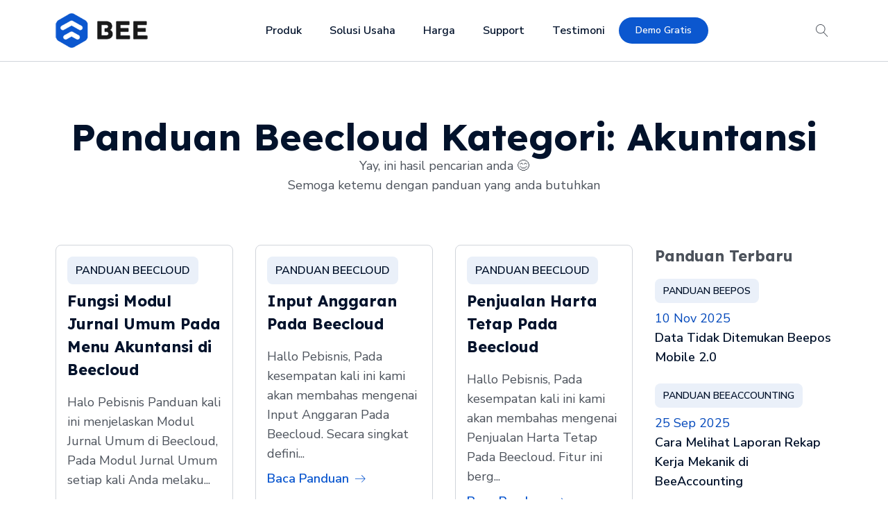

--- FILE ---
content_type: text/html; charset=UTF-8
request_url: https://www.bee.id/kb-beecloud-category/08-akuntansi/page/2/
body_size: 24824
content:
<!DOCTYPE html>
<html lang="en-US" prefix="og: https://ogp.me/ns#" >
<head>
<meta charset="UTF-8">
<meta name="viewport" content="width=device-width, initial-scale=1.0">
<!-- WP_HEAD() START -->
<link rel="preload" as="style" href="https://fonts.googleapis.com/css?family=Nunito+Sans:100,200,300,400,500,600,700,800,900|Lexend:100,200,300,400,500,600,700,800,900" >
<link rel="stylesheet" href="https://fonts.googleapis.com/css?family=Nunito+Sans:100,200,300,400,500,600,700,800,900|Lexend:100,200,300,400,500,600,700,800,900">
	<style>img:is([sizes="auto" i], [sizes^="auto," i]) { contain-intrinsic-size: 3000px 1500px }</style>
	
<!-- Search Engine Optimization by Rank Math - https://rankmath.com/ -->
<title>Panduan Menu Akuntansi di Beecloud - Bee.id</title>
<meta name="robots" content="follow, index, max-snippet:-1, max-video-preview:-1, max-image-preview:large"/>
<link rel="canonical" href="https://www.bee.id/kb-beecloud-category/08-akuntansi/page/2/" />
<link rel="prev" href="https://www.bee.id/kb-beecloud-category/08-akuntansi/" />
<link rel="next" href="https://www.bee.id/kb-beecloud-category/08-akuntansi/page/3/" />
<meta property="og:locale" content="en_US" />
<meta property="og:type" content="article" />
<meta property="og:title" content="Panduan Menu Akuntansi di Beecloud - Bee.id" />
<meta property="og:url" content="https://www.bee.id/kb-beecloud-category/08-akuntansi/page/2/" />
<meta property="og:site_name" content="Bee.id" />
<meta property="article:publisher" content="https://www.facebook.com/beeaccounting" />
<meta name="twitter:card" content="summary_large_image" />
<meta name="twitter:title" content="Panduan Menu Akuntansi di Beecloud - Bee.id" />
<meta name="twitter:label1" content="KB Beecloud" />
<meta name="twitter:data1" content="13" />
<script type="application/ld+json" class="rank-math-schema">{"@context":"https://schema.org","@graph":[{"@type":"Place","@id":"https://www.bee.id/#place","address":{"@type":"PostalAddress","streetAddress":"Jl. Klampis Jaya 29J","addressLocality":"Surabaya","addressRegion":"Jawa Timur","postalCode":"60117","addressCountry":"ID"}},{"@type":"Organization","@id":"https://www.bee.id/#organization","name":"Bee - Software Akuntansi &amp; Kasir No. 2","url":"https://www.bee.id","sameAs":["https://www.facebook.com/beeaccounting","https://www.instagram.com/beeaccounting","https://www.youtube.com/softwareakuntansi","https://t.me/beeaccounting","https://www.tiktok.com/@beeaccounting"],"address":{"@type":"PostalAddress","streetAddress":"Jl. Klampis Jaya 29J","addressLocality":"Surabaya","addressRegion":"Jawa Timur","postalCode":"60117","addressCountry":"ID"},"logo":{"@type":"ImageObject","@id":"https://www.bee.id/#logo","url":"https://www.bee.id/wp-content/uploads/logo/Web-Logo_Bee.png","contentUrl":"https://www.bee.id/wp-content/uploads/logo/Web-Logo_Bee.png","caption":"Bee.id","inLanguage":"en-US","width":"151","height":"58"},"contactPoint":[{"@type":"ContactPoint","telephone":"+6282283302019","contactType":"customer support"},{"@type":"ContactPoint","telephone":"+6281330795757","contactType":"technical support"}],"description":"Bee.id adalah brand dari PT BITS Miliartha, perusahaan penyedia software akuntansi terbaik dan aplikasi pembukuan usaha untuk membantu pemilik bisnis dan akuntan mengelola keuangan secara lebih cepat, mudah, dan akurat. Sebagai solusi akuntansi UMKM yang telah digunakan ribuan pengguna di seluruh Indonesia, Bee siap bantu bisnis Anda berkembang lebih efisien. Coba sekarang! Gratis Trial atau jadwalkan Demo Gratis bersama Tim Bee.","location":{"@id":"https://www.bee.id/#place"}},{"@type":"WebSite","@id":"https://www.bee.id/#website","url":"https://www.bee.id","name":"Bee.id","alternateName":"Software Akuntansi &amp; Kasir No. 2","publisher":{"@id":"https://www.bee.id/#organization"},"inLanguage":"en-US"},{"@type":"BreadcrumbList","@id":"https://www.bee.id/kb-beecloud-category/08-akuntansi/page/2/#breadcrumb","itemListElement":[{"@type":"ListItem","position":"1","item":{"@id":"https://www.bee.id","name":"Home"}},{"@type":"ListItem","position":"2","item":{"@id":"https://www.bee.id/kb-beecloud-category/08-akuntansi/","name":"Akuntansi"}}]},{"@type":"CollectionPage","@id":"https://www.bee.id/kb-beecloud-category/08-akuntansi/page/2/#webpage","url":"https://www.bee.id/kb-beecloud-category/08-akuntansi/page/2/","name":"Panduan Menu Akuntansi di Beecloud - Bee.id","isPartOf":{"@id":"https://www.bee.id/#website"},"inLanguage":"en-US","breadcrumb":{"@id":"https://www.bee.id/kb-beecloud-category/08-akuntansi/page/2/#breadcrumb"}}]}</script>
<!-- /Rank Math WordPress SEO plugin -->

<script type='application/javascript' id='pys-version-script'>console.log('PixelYourSite PRO version 12.3.6');</script>
<link rel="alternate" type="application/rss+xml" title="Bee.id &raquo; Akuntansi Panduan Beecloud Kategori Feed" href="https://www.bee.id/kb-beecloud-category/08-akuntansi/feed/" />
<link rel='stylesheet' id='wp-block-library-css' href='https://www.bee.id/wp-includes/css/dist/block-library/style.min.css?ver=6.8' type='text/css' media='all' />
<style id='classic-theme-styles-inline-css' type='text/css'>
/*! This file is auto-generated */
.wp-block-button__link{color:#fff;background-color:#32373c;border-radius:9999px;box-shadow:none;text-decoration:none;padding:calc(.667em + 2px) calc(1.333em + 2px);font-size:1.125em}.wp-block-file__button{background:#32373c;color:#fff;text-decoration:none}
</style>
<style id='global-styles-inline-css' type='text/css'>
:root{--wp--preset--aspect-ratio--square: 1;--wp--preset--aspect-ratio--4-3: 4/3;--wp--preset--aspect-ratio--3-4: 3/4;--wp--preset--aspect-ratio--3-2: 3/2;--wp--preset--aspect-ratio--2-3: 2/3;--wp--preset--aspect-ratio--16-9: 16/9;--wp--preset--aspect-ratio--9-16: 9/16;--wp--preset--color--black: #000000;--wp--preset--color--cyan-bluish-gray: #abb8c3;--wp--preset--color--white: #ffffff;--wp--preset--color--pale-pink: #f78da7;--wp--preset--color--vivid-red: #cf2e2e;--wp--preset--color--luminous-vivid-orange: #ff6900;--wp--preset--color--luminous-vivid-amber: #fcb900;--wp--preset--color--light-green-cyan: #7bdcb5;--wp--preset--color--vivid-green-cyan: #00d084;--wp--preset--color--pale-cyan-blue: #8ed1fc;--wp--preset--color--vivid-cyan-blue: #0693e3;--wp--preset--color--vivid-purple: #9b51e0;--wp--preset--color--primary-color: rgb(11, 87, 207);--wp--preset--color--dark-color: rgb(2, 18, 43);--wp--preset--color--paragraph-color: rgb(76, 82, 91);--wp--preset--color--border-color: rgb(209, 213, 219);--wp--preset--color--placeholder-color: rgb(234, 240, 249);--wp--preset--color--background-color: rgb(255, 255, 255);--wp--preset--color--secondary-color: rgb(0, 71, 187);--wp--preset--color--light-color: rgb(249, 249, 250);--wp--preset--color--paragraph-alt-color: rgb(216, 226, 242);--wp--preset--color--border-alt-color: rgb(0, 71, 187);--wp--preset--color--placeholder-alt-color: rgb(149, 182, 234);--wp--preset--color--background-alt-color: rgb(243, 244, 246);--wp--preset--color--tertiary-color: rgb(10, 208, 33);--wp--preset--color--black-color: rgb(13, 14, 17);--wp--preset--color--white-color: rgb(255, 255, 255);--wp--preset--color--success-color: rgb(8, 159, 58);--wp--preset--color--warning-color: rgb(254, 215, 102);--wp--preset--color--error-color: rgb(208, 10, 10);--wp--preset--color--success-light-color: rgb(234, 255, 241);--wp--preset--color--warning-light-color: rgb(255, 246, 234);--wp--preset--color--error-light-color: rgb(255, 234, 234);--wp--preset--color--extra-color-1: rgb(254, 215, 102);--wp--preset--color--extra-color-2: rgb(254, 138, 113);--wp--preset--color--extra-color-3: rgb(14, 154, 167);--wp--preset--color--extra-color-4: rgb(83, 104, 120);--wp--preset--color--primary-hover-color: rgba(8, 66, 159, 1);--wp--preset--color--secondary-hover-color: rgba(0, 52, 137, 1);--wp--preset--color--primary-alt-color: rgba(216, 230, 252, 1);--wp--preset--color--secondary-alt-color: rgba(214, 229, 255, 1);--wp--preset--color--primary-alt-hover-color: rgba(169, 199, 248, 1);--wp--preset--color--secondary-alt-hover-color: rgba(163, 196, 255, 1);--wp--preset--color--transparent-color: transparent;--wp--preset--color--dark-rgb-vals: 2, 18, 43;--wp--preset--color--paragraph-rgb-vals: 76, 82, 91;--wp--preset--color--tertiary-rgb-vals: 10, 208, 33;--wp--preset--color--black-rgb-vals: 13, 14, 17;--wp--preset--color--success-rgb-vals: 8, 159, 58;--wp--preset--color--warning-rgb-vals: 254, 215, 102;--wp--preset--color--error-rgb-vals: 208, 10, 10;--wp--preset--color--extra-color-1-rgb-vals: 254, 215, 102;--wp--preset--color--extra-color-2-rgb-vals: 254, 138, 113;--wp--preset--color--extra-color-3-rgb-vals: 14, 154, 167;--wp--preset--color--extra-color-4-rgb-vals: 83, 104, 120;--wp--preset--gradient--vivid-cyan-blue-to-vivid-purple: linear-gradient(135deg,rgba(6,147,227,1) 0%,rgb(155,81,224) 100%);--wp--preset--gradient--light-green-cyan-to-vivid-green-cyan: linear-gradient(135deg,rgb(122,220,180) 0%,rgb(0,208,130) 100%);--wp--preset--gradient--luminous-vivid-amber-to-luminous-vivid-orange: linear-gradient(135deg,rgba(252,185,0,1) 0%,rgba(255,105,0,1) 100%);--wp--preset--gradient--luminous-vivid-orange-to-vivid-red: linear-gradient(135deg,rgba(255,105,0,1) 0%,rgb(207,46,46) 100%);--wp--preset--gradient--very-light-gray-to-cyan-bluish-gray: linear-gradient(135deg,rgb(238,238,238) 0%,rgb(169,184,195) 100%);--wp--preset--gradient--cool-to-warm-spectrum: linear-gradient(135deg,rgb(74,234,220) 0%,rgb(151,120,209) 20%,rgb(207,42,186) 40%,rgb(238,44,130) 60%,rgb(251,105,98) 80%,rgb(254,248,76) 100%);--wp--preset--gradient--blush-light-purple: linear-gradient(135deg,rgb(255,206,236) 0%,rgb(152,150,240) 100%);--wp--preset--gradient--blush-bordeaux: linear-gradient(135deg,rgb(254,205,165) 0%,rgb(254,45,45) 50%,rgb(107,0,62) 100%);--wp--preset--gradient--luminous-dusk: linear-gradient(135deg,rgb(255,203,112) 0%,rgb(199,81,192) 50%,rgb(65,88,208) 100%);--wp--preset--gradient--pale-ocean: linear-gradient(135deg,rgb(255,245,203) 0%,rgb(182,227,212) 50%,rgb(51,167,181) 100%);--wp--preset--gradient--electric-grass: linear-gradient(135deg,rgb(202,248,128) 0%,rgb(113,206,126) 100%);--wp--preset--gradient--midnight: linear-gradient(135deg,rgb(2,3,129) 0%,rgb(40,116,252) 100%);--wp--preset--font-size--small: 13px;--wp--preset--font-size--medium: 20px;--wp--preset--font-size--large: 36px;--wp--preset--font-size--x-large: 42px;--wp--preset--spacing--20: 0.44rem;--wp--preset--spacing--30: 0.67rem;--wp--preset--spacing--40: 1rem;--wp--preset--spacing--50: 1.5rem;--wp--preset--spacing--60: 2.25rem;--wp--preset--spacing--70: 3.38rem;--wp--preset--spacing--80: 5.06rem;--wp--preset--shadow--natural: 6px 6px 9px rgba(0, 0, 0, 0.2);--wp--preset--shadow--deep: 12px 12px 50px rgba(0, 0, 0, 0.4);--wp--preset--shadow--sharp: 6px 6px 0px rgba(0, 0, 0, 0.2);--wp--preset--shadow--outlined: 6px 6px 0px -3px rgba(255, 255, 255, 1), 6px 6px rgba(0, 0, 0, 1);--wp--preset--shadow--crisp: 6px 6px 0px rgba(0, 0, 0, 1);}:where(.is-layout-flex){gap: 0.5em;}:where(.is-layout-grid){gap: 0.5em;}body .is-layout-flex{display: flex;}.is-layout-flex{flex-wrap: wrap;align-items: center;}.is-layout-flex > :is(*, div){margin: 0;}body .is-layout-grid{display: grid;}.is-layout-grid > :is(*, div){margin: 0;}:where(.wp-block-columns.is-layout-flex){gap: 2em;}:where(.wp-block-columns.is-layout-grid){gap: 2em;}:where(.wp-block-post-template.is-layout-flex){gap: 1.25em;}:where(.wp-block-post-template.is-layout-grid){gap: 1.25em;}.has-black-color{color: var(--wp--preset--color--black) !important;}.has-cyan-bluish-gray-color{color: var(--wp--preset--color--cyan-bluish-gray) !important;}.has-white-color{color: var(--wp--preset--color--white) !important;}.has-pale-pink-color{color: var(--wp--preset--color--pale-pink) !important;}.has-vivid-red-color{color: var(--wp--preset--color--vivid-red) !important;}.has-luminous-vivid-orange-color{color: var(--wp--preset--color--luminous-vivid-orange) !important;}.has-luminous-vivid-amber-color{color: var(--wp--preset--color--luminous-vivid-amber) !important;}.has-light-green-cyan-color{color: var(--wp--preset--color--light-green-cyan) !important;}.has-vivid-green-cyan-color{color: var(--wp--preset--color--vivid-green-cyan) !important;}.has-pale-cyan-blue-color{color: var(--wp--preset--color--pale-cyan-blue) !important;}.has-vivid-cyan-blue-color{color: var(--wp--preset--color--vivid-cyan-blue) !important;}.has-vivid-purple-color{color: var(--wp--preset--color--vivid-purple) !important;}.has-black-background-color{background-color: var(--wp--preset--color--black) !important;}.has-cyan-bluish-gray-background-color{background-color: var(--wp--preset--color--cyan-bluish-gray) !important;}.has-white-background-color{background-color: var(--wp--preset--color--white) !important;}.has-pale-pink-background-color{background-color: var(--wp--preset--color--pale-pink) !important;}.has-vivid-red-background-color{background-color: var(--wp--preset--color--vivid-red) !important;}.has-luminous-vivid-orange-background-color{background-color: var(--wp--preset--color--luminous-vivid-orange) !important;}.has-luminous-vivid-amber-background-color{background-color: var(--wp--preset--color--luminous-vivid-amber) !important;}.has-light-green-cyan-background-color{background-color: var(--wp--preset--color--light-green-cyan) !important;}.has-vivid-green-cyan-background-color{background-color: var(--wp--preset--color--vivid-green-cyan) !important;}.has-pale-cyan-blue-background-color{background-color: var(--wp--preset--color--pale-cyan-blue) !important;}.has-vivid-cyan-blue-background-color{background-color: var(--wp--preset--color--vivid-cyan-blue) !important;}.has-vivid-purple-background-color{background-color: var(--wp--preset--color--vivid-purple) !important;}.has-black-border-color{border-color: var(--wp--preset--color--black) !important;}.has-cyan-bluish-gray-border-color{border-color: var(--wp--preset--color--cyan-bluish-gray) !important;}.has-white-border-color{border-color: var(--wp--preset--color--white) !important;}.has-pale-pink-border-color{border-color: var(--wp--preset--color--pale-pink) !important;}.has-vivid-red-border-color{border-color: var(--wp--preset--color--vivid-red) !important;}.has-luminous-vivid-orange-border-color{border-color: var(--wp--preset--color--luminous-vivid-orange) !important;}.has-luminous-vivid-amber-border-color{border-color: var(--wp--preset--color--luminous-vivid-amber) !important;}.has-light-green-cyan-border-color{border-color: var(--wp--preset--color--light-green-cyan) !important;}.has-vivid-green-cyan-border-color{border-color: var(--wp--preset--color--vivid-green-cyan) !important;}.has-pale-cyan-blue-border-color{border-color: var(--wp--preset--color--pale-cyan-blue) !important;}.has-vivid-cyan-blue-border-color{border-color: var(--wp--preset--color--vivid-cyan-blue) !important;}.has-vivid-purple-border-color{border-color: var(--wp--preset--color--vivid-purple) !important;}.has-vivid-cyan-blue-to-vivid-purple-gradient-background{background: var(--wp--preset--gradient--vivid-cyan-blue-to-vivid-purple) !important;}.has-light-green-cyan-to-vivid-green-cyan-gradient-background{background: var(--wp--preset--gradient--light-green-cyan-to-vivid-green-cyan) !important;}.has-luminous-vivid-amber-to-luminous-vivid-orange-gradient-background{background: var(--wp--preset--gradient--luminous-vivid-amber-to-luminous-vivid-orange) !important;}.has-luminous-vivid-orange-to-vivid-red-gradient-background{background: var(--wp--preset--gradient--luminous-vivid-orange-to-vivid-red) !important;}.has-very-light-gray-to-cyan-bluish-gray-gradient-background{background: var(--wp--preset--gradient--very-light-gray-to-cyan-bluish-gray) !important;}.has-cool-to-warm-spectrum-gradient-background{background: var(--wp--preset--gradient--cool-to-warm-spectrum) !important;}.has-blush-light-purple-gradient-background{background: var(--wp--preset--gradient--blush-light-purple) !important;}.has-blush-bordeaux-gradient-background{background: var(--wp--preset--gradient--blush-bordeaux) !important;}.has-luminous-dusk-gradient-background{background: var(--wp--preset--gradient--luminous-dusk) !important;}.has-pale-ocean-gradient-background{background: var(--wp--preset--gradient--pale-ocean) !important;}.has-electric-grass-gradient-background{background: var(--wp--preset--gradient--electric-grass) !important;}.has-midnight-gradient-background{background: var(--wp--preset--gradient--midnight) !important;}.has-small-font-size{font-size: var(--wp--preset--font-size--small) !important;}.has-medium-font-size{font-size: var(--wp--preset--font-size--medium) !important;}.has-large-font-size{font-size: var(--wp--preset--font-size--large) !important;}.has-x-large-font-size{font-size: var(--wp--preset--font-size--x-large) !important;}
:where(.wp-block-post-template.is-layout-flex){gap: 1.25em;}:where(.wp-block-post-template.is-layout-grid){gap: 1.25em;}
:where(.wp-block-columns.is-layout-flex){gap: 2em;}:where(.wp-block-columns.is-layout-grid){gap: 2em;}
:root :where(.wp-block-pullquote){font-size: 1.5em;line-height: 1.6;}
</style>
<link rel='stylesheet' id='oxygen-css' href='https://www.bee.id/wp-content/plugins/oxygen/component-framework/oxygen.css?ver=4.9.5' type='text/css' media='all' />
<style id='oxymade-inline-css' type='text/css'>
:root {--primary-color: rgb(11, 87, 207);--dark-color: rgb(2, 18, 43);--paragraph-color: rgb(76, 82, 91);--border-color: rgb(209, 213, 219);--placeholder-color: rgb(234, 240, 249);--background-color: rgb(255, 255, 255);--secondary-color: rgb(0, 71, 187);--light-color: rgb(249, 249, 250);--paragraph-alt-color: rgb(216, 226, 242);--border-alt-color: rgb(0, 71, 187);--placeholder-alt-color: rgb(149, 182, 234);--background-alt-color: rgb(243, 244, 246);--tertiary-color: rgb(10, 208, 33);--black-color: rgb(13, 14, 17);--white-color: rgb(255, 255, 255);--success-color: rgb(8, 159, 58);--warning-color: rgb(254, 215, 102);--error-color: rgb(208, 10, 10);--success-light-color: rgb(234, 255, 241);--warning-light-color: rgb(255, 246, 234);--error-light-color: rgb(255, 234, 234);--extra-color-1: rgb(254, 215, 102);--extra-color-2: rgb(254, 138, 113);--extra-color-3: rgb(14, 154, 167);--extra-color-4: rgb(83, 104, 120);--primary-hover-color: rgba(8, 66, 159, 1);--secondary-hover-color: rgba(0, 52, 137, 1);--primary-alt-color: rgba(216, 230, 252, 1);--secondary-alt-color: rgba(214, 229, 255, 1);--primary-alt-hover-color: rgba(169, 199, 248, 1);--secondary-alt-hover-color: rgba(163, 196, 255, 1);--primary-rgb-vals: 11, 87, 207;--secondary-rgb-vals: 0, 71, 187;--transparent-color: transparent;--dark-rgb-vals: 2, 18, 43;--paragraph-rgb-vals: 76, 82, 91;--tertiary-rgb-vals: 10, 208, 33;--black-rgb-vals: 13, 14, 17;--success-rgb-vals: 8, 159, 58;--warning-rgb-vals: 254, 215, 102;--error-rgb-vals: 208, 10, 10;--extra-color-1-rgb-vals: 254, 215, 102;--extra-color-2-rgb-vals: 254, 138, 113;--extra-color-3-rgb-vals: 14, 154, 167;--extra-color-4-rgb-vals: 83, 104, 120;}
html { font-size: 62.5%; } body { font-size: 1.8rem; }
:root {--desktop-text-base: 1.8;--responsive-spacing-ratio: ;--step-gap-px: ;--mobile-text-base: 1.6;--responsive-text-ratio: 0.7;--smallest-font-size: 1.5;--h-font-weight: 700;--desktop-type-scale-ratio: 1.250;--mobile-type-scale-ratio: 1.200;--viewport-min: 48;--viewport-max: 117;--lh-65-150: 0.98;--lh-49-64: 1;--lh-37-48: 1.1;--lh-31-36: 1.2;--lh-25-30: 1.33;--lh-21-24: 1.45;--lh-17-20: 1.54;--lh-13-16: 1.68;--desktop-h6: 2.25;--desktop-h5: 2.8125;--desktop-h4: 3.515625;--desktop-h3: 4.39453125;--desktop-h2: 5.4931640625;--desktop-h1: 6.866455078125;--desktop-hero: 8.5830688476562;--mobile-h6: 1.92;--mobile-h5: 2.304;--mobile-h4: 2.7648;--mobile-h3: 3.31776;--mobile-h2: 3.981312;--mobile-h1: 4.7775744;--mobile-hero: 5.73308928;--desktop-xs: 1.35;--desktop-sm: 1.575;--desktop-base: 1.8;--desktop-lg: 2.025;--desktop-xl: 2.25;--desktop-2xl: 2.7;--desktop-3xl: 3.15;--desktop-4xl: 4.05;--desktop-5xl: 4.95;--desktop-6xl: 6.3;--desktop-7xl: 7.65;--desktop-8xl: 10.35;--desktop-9xl: 12.6;--mobile-xs: 0.945;--mobile-sm: 1.1025;--mobile-base: 1.26;--mobile-lg: 1.4175;--mobile-xl: 1.575;--mobile-2xl: 1.89;--mobile-3xl: 2.205;--mobile-4xl: 2.835;--mobile-5xl: 3.465;--mobile-6xl: 4.41;--mobile-7xl: 5.355;--mobile-8xl: 7.245;--mobile-9xl: 8.82;--lh-hero: 0.99;--lh-h1: 1.04;--lh-h2: 1.05;--lh-h3: 1.15;--lh-h4: 1.265;--lh-h5: 1.39;--lh-h6: 1.495;--lh-xs: 1.68;--lh-sm: 1.68;--lh-base: 1.61;--lh-lg: 1.61;--lh-xl: 1.565;--lh-2xl: 1.435;--lh-3xl: 1.325;--lh-4xl: 1.215;--lh-5xl: 1.1;--lh-6xl: 1.05;--lh-7xl: 0.99;--lh-8xl: 0.98;--lh-9xl: 0.98;}
.blogzine{color:var(--paragraph-color);max-width:65ch}.blogzine [class~=lead]{color:#4b5563}.blogzine a{color:var(--primary-color);text-decoration:underline;font-weight:500}.blogzine strong{color:var(--primary-color);font-weight:600}.blogzine ol[type="A"]{--list-counter-style:upper-alpha}.blogzine ol[type="a"]{--list-counter-style:lower-alpha}.blogzine ol[type="A"s]{--list-counter-style:upper-alpha}.blogzine ol[type="a"s]{--list-counter-style:lower-alpha}.blogzine ol[type="I"]{--list-counter-style:upper-roman}.blogzine ol[type="i"]{--list-counter-style:lower-roman}.blogzine ol[type="I"s]{--list-counter-style:upper-roman}.blogzine ol[type="i"s]{--list-counter-style:lower-roman}.blogzine ol[type="1"]{--list-counter-style:decimal}.blogzine ul{display:block;list-style-type:none;margin-block-start:unset;margin-block-end:unset;margin-inline-start:unset;margin-inline-end:unset;padding-inline-start:unset}.blogzine ol>li{position:relative}.blogzine ol>li::before{content:counter(list-item,var(--list-counter-style,decimal)) ".";position:absolute;font-weight:400;color:var(--paragraph-color);left:0}.blogzine ol{display:block;list-style-type:none;margin-block-start:unset;margin-block-end:unset;margin-inline-start:unset;margin-inline-end:unset;padding-inline-start:unset}.blogzine ul>li{position:relative}.blogzine ul>li::before{content:"";position:absolute;background-color:var(--paragraph-color);border-radius:50%}.blogzine hr{border-color:var(--border-color);border-top-width:1px}.blogzine blockquote{font-weight:500;font-style:italic;color:var(--dark-color);border:0;border-left-width:.4rem;border-left-color:var(--border-color);quotes:"\201C""\201D""\2018""\2019";border-style:solid;margin-inline-start:unset;margin-inline-end:unset}.blogzine blockquote p:first-of-type::before{content:open-quote}.blogzine blockquote p:last-of-type::after{content:close-quote}.blogzine h1{color:var(--primary-color);font-weight:800}.blogzine h2{color:var(--primary-color);font-weight:700}.blogzine h3{color:var(--primary-color);font-weight:600}.blogzine h4{color:var(--primary-color);font-weight:600}.blogzine figure figcaption{color:var(--paragraph-color)}.blogzine code{color:var(--primary-color);font-weight:600}.blogzine code::before{content:"`"}.blogzine code::after{content:"`"}.blogzine a code{color:var(--primary-color)}.blogzine pre{color:var(--light-color);background-color:var(--dark-color);overflow-x:auto}.blogzine pre code{background-color:transparent;border-width:0;border-radius:0;padding:0;font-weight:400;color:inherit;font-size:inherit;font-family:inherit;line-height:inherit}.blogzine pre code::before{content:none}.blogzine pre code::after{content:none}.blogzine table{width:100%;table-layout:auto;text-align:left;margin-top:2em;margin-bottom:2em}.blogzine thead{color:var(--primary-color);font-weight:600;border:0;border-bottom-width:2px;border-bottom-color:var(--border-color);border-style:solid}.blogzine thead th{vertical-align:bottom}.blogzine tbody tr{border:0;border-bottom-width:1px;border-bottom-color:var(--border-color);border-style:solid}.blogzine tbody tr:last-child{border-bottom-width:0}.blogzine tbody td{vertical-align:top}.blogzine figure>*{margin-top:0;margin-bottom:0}.blogzine hr+*{margin-top:0}.blogzine h2+*{margin-top:0}.blogzine h3+*{margin-top:0}.blogzine h4+*{margin-top:0}.blogzine thead th:first-child{padding-left:0}.blogzine thead th:last-child{padding-right:0}.blogzine tbody td:first-child{padding-left:0}.blogzine tbody td:last-child{padding-right:0}.blogzine>:first-child{margin-top:0}.blogzine>:last-child{margin-bottom:0}.blogzine{font-size:2rem;line-height:1.8}.blogzine p{margin-top:1.2em;margin-bottom:1.2em}.blogzine [class~=lead]{font-size:1.2em;line-height:1.5;margin-top:1em;margin-bottom:1em}.blogzine blockquote{margin-top:1.6em;margin-bottom:1.6em;padding-left:1.0666667em}.blogzine h1{font-size:2.8em;margin-top:0;margin-bottom:.8571429em;line-height:1}.blogzine h2{font-size:1.8em;margin-top:1.5555556em;margin-bottom:.8888889em;line-height:1.1111111}.blogzine h3{font-size:1.5em;margin-top:1.6em;margin-bottom:.6666667em;line-height:1.3333333}.blogzine h4{margin-top:1.8em;margin-bottom:.6em;line-height:1.6}.blogzine img{margin-top:2em;margin-bottom:2em}.blogzine video{margin-top:2em;margin-bottom:2em}.blogzine figure{margin-top:2em;margin-bottom:2em}.blogzine figure figcaption{font-size:.9em;line-height:1.5555556;margin-top:1em}.blogzine code{font-size:.9em}.blogzine h2 code{font-size:.8611111em}.blogzine h3 code{font-size:.9em}.blogzine pre{font-size:.9em;line-height:1.7777778;margin-top:2em;margin-bottom:2em;border-radius:.5rem;padding-top:1.1111111em;padding-right:1.3333333em;padding-bottom:1.1111111em;padding-left:1.3333333em}.blogzine ol{margin-top:1.2em;margin-bottom:1.2em}.blogzine ul{margin-top:1.2em;margin-bottom:1.2em}.blogzine li{margin-top:.6em;margin-bottom:.6em}.blogzine ol>li{padding-left:1.8em}.blogzine ul>li{padding-left:1.8em}.blogzine ul>li::before{width:.35em;height:.35em;top:calc(.9em - .175em);left:.25em}.blogzine>ul>li p{margin-top:.8em;margin-bottom:.8em}.blogzine>ul>li>:first-child{margin-top:1.2em}.blogzine>ul>li>:last-child{margin-bottom:1.2em}.blogzine>ol>li>:first-child{margin-top:1.2em}.blogzine>ol>li>:last-child{margin-bottom:1.2em}.blogzine ol ol,.blogzine ol ul,.blogzine ul ol,.blogzine ul ul{margin-top:.8em;margin-bottom:.8em}.blogzine hr{margin-top:2.8em;margin-bottom:2.8em}.blogzine table{font-size:.9em;line-height:1.5555556}.blogzine thead th{padding-right:.6666667em;padding-bottom:.8888889em;padding-left:.6666667em}.blogzine tbody td{padding-top:.8888889em;padding-right:.6666667em;padding-bottom:.8888889em;padding-left:.6666667em}
@media screen and (max-width: 1167px) {.blogzine{font-size:1.8rem;line-height:1.7777778}.blogzine p{margin-top:1.3333333em;margin-bottom:1.3333333em}.blogzine [class~=lead]{font-size:1.2222222em;line-height:1.4545455;margin-top:1.0909091em;margin-bottom:1.0909091em}.blogzine blockquote{margin-top:1.6666667em;margin-bottom:1.6666667em;padding-left:1em}.blogzine h1{font-size:2.6666667em;margin-top:0;margin-bottom:.8333333em;line-height:1}.blogzine h2{font-size:1.6666667em;margin-top:1.8666667em;margin-bottom:1.0666667em;line-height:1.3333333}.blogzine h3{font-size:1.3333333em;margin-top:1.6666667em;margin-bottom:.6666667em;line-height:1.5}.blogzine h4{margin-top:1.7777778em;margin-bottom:.4444444em;line-height:1.5555556}.blogzine img{margin-top:1.7777778em;margin-bottom:1.7777778em}.blogzine video{margin-top:1.7777778em;margin-bottom:1.7777778em}.blogzine figure{margin-top:1.7777778em;margin-bottom:1.7777778em}.blogzine figure figcaption{font-size:.8888889em;line-height:1.5;margin-top:1em}.blogzine code{font-size:.8888889em}.blogzine h2 code{font-size:.8666667em}.blogzine h3 code{font-size:.875em}.blogzine pre{font-size:.8888889em;line-height:1.75;margin-top:2em;margin-bottom:2em;border-radius:.375rem;padding-top:1em;padding-right:1.5em;padding-bottom:1em;padding-left:1.5em}.blogzine ol{margin-top:1.3333333em;margin-bottom:1.3333333em}.blogzine ul{margin-top:1.3333333em;margin-bottom:1.3333333em}.blogzine li{margin-top:.6666667em;margin-bottom:.6666667em}.blogzine ol>li{padding-left:1.6666667em}.blogzine ul>li{padding-left:1.6666667em}.blogzine ul>li::before{width:.3333333em;height:.3333333em;top:calc(.8888889em - .1666667em);left:.2222222em}.blogzine>ul>li p{margin-top:.8888889em;margin-bottom:.8888889em}.blogzine>ul>li>:first-child{margin-top:1.3333333em}.blogzine>ul>li>:last-child{margin-bottom:1.3333333em}.blogzine>ol>li>:first-child{margin-top:1.3333333em}.blogzine>ol>li>:last-child{margin-bottom:1.3333333em}.blogzine ol ol,.blogzine ol ul,.blogzine ul ol,.blogzine ul ul{margin-top:.8888889em;margin-bottom:.8888889em}.blogzine hr{margin-top:3.1111111em;margin-bottom:3.1111111em}.blogzine table{font-size:.8888889em;line-height:1.5}.blogzine thead th{padding-right:.75em;padding-bottom:.75em;padding-left:.75em}.blogzine tbody td{padding-top:.75em;padding-right:.75em;padding-bottom:.75em;padding-left:.75em}} 
 @media screen and (max-width: 991px) {.blogzine{font-size:1.8rem;line-height:1.7777778}.blogzine p{margin-top:1.3333333em;margin-bottom:1.3333333em}.blogzine [class~=lead]{font-size:1.2222222em;line-height:1.4545455;margin-top:1.0909091em;margin-bottom:1.0909091em}.blogzine blockquote{margin-top:1.6666667em;margin-bottom:1.6666667em;padding-left:1em}.blogzine h1{font-size:2.6666667em;margin-top:0;margin-bottom:.8333333em;line-height:1}.blogzine h2{font-size:1.6666667em;margin-top:1.8666667em;margin-bottom:1.0666667em;line-height:1.3333333}.blogzine h3{font-size:1.3333333em;margin-top:1.6666667em;margin-bottom:.6666667em;line-height:1.5}.blogzine h4{margin-top:1.7777778em;margin-bottom:.4444444em;line-height:1.5555556}.blogzine img{margin-top:1.7777778em;margin-bottom:1.7777778em}.blogzine video{margin-top:1.7777778em;margin-bottom:1.7777778em}.blogzine figure{margin-top:1.7777778em;margin-bottom:1.7777778em}.blogzine figure figcaption{font-size:.8888889em;line-height:1.5;margin-top:1em}.blogzine code{font-size:.8888889em}.blogzine h2 code{font-size:.8666667em}.blogzine h3 code{font-size:.875em}.blogzine pre{font-size:.8888889em;line-height:1.75;margin-top:2em;margin-bottom:2em;border-radius:.375rem;padding-top:1em;padding-right:1.5em;padding-bottom:1em;padding-left:1.5em}.blogzine ol{margin-top:1.3333333em;margin-bottom:1.3333333em}.blogzine ul{margin-top:1.3333333em;margin-bottom:1.3333333em}.blogzine li{margin-top:.6666667em;margin-bottom:.6666667em}.blogzine ol>li{padding-left:1.6666667em}.blogzine ul>li{padding-left:1.6666667em}.blogzine ul>li::before{width:.3333333em;height:.3333333em;top:calc(.8888889em - .1666667em);left:.2222222em}.blogzine>ul>li p{margin-top:.8888889em;margin-bottom:.8888889em}.blogzine>ul>li>:first-child{margin-top:1.3333333em}.blogzine>ul>li>:last-child{margin-bottom:1.3333333em}.blogzine>ol>li>:first-child{margin-top:1.3333333em}.blogzine>ol>li>:last-child{margin-bottom:1.3333333em}.blogzine ol ol,.blogzine ol ul,.blogzine ul ol,.blogzine ul ul{margin-top:.8888889em;margin-bottom:.8888889em}.blogzine hr{margin-top:3.1111111em;margin-bottom:3.1111111em}.blogzine table{font-size:.8888889em;line-height:1.5}.blogzine thead th{padding-right:.75em;padding-bottom:.75em;padding-left:.75em}.blogzine tbody td{padding-top:.75em;padding-right:.75em;padding-bottom:.75em;padding-left:.75em}} 
 @media screen and (max-width: 767px) {.blogzine [class~=lead]{font-size:1.25em;line-height:1.6;margin-top:1.2em;margin-bottom:1.2em}.blogzine ol>li{padding-left:1.75em}.blogzine ul>li{padding-left:1.75em}.blogzine ul>li::before{width:.375em;height:.375em;top:calc(.875em - .1875em);left:.25em}.blogzine hr{margin-top:3em;margin-bottom:3em}.blogzine blockquote{margin-top:1.6em;margin-bottom:1.6em;padding-left:1em}.blogzine h1{font-size:2.25em;margin-top:0;margin-bottom:.8888889em;line-height:1.1111111}.blogzine h2{font-size:1.5em;margin-top:2em;margin-bottom:1em;line-height:1.3333333}.blogzine h3{font-size:1.25em;margin-top:1.6em;margin-bottom:.6em;line-height:1.6}.blogzine h4{margin-top:1.5em;margin-bottom:.5em;line-height:1.5}.blogzine figure figcaption{font-size:.875em;line-height:1.4285714;margin-top:.8571429em}.blogzine code{font-size:.875em}.blogzine pre{font-size:.875em;line-height:1.7142857;margin-top:1.7142857em;margin-bottom:1.7142857em;border-radius:.375rem;padding-top:.8571429em;padding-right:1.1428571em;padding-bottom:.8571429em;padding-left:1.1428571em}.blogzine table{font-size:.875em;line-height:1.7142857}.blogzine thead th{padding-right:.5714286em;padding-bottom:.5714286em;padding-left:.5714286em}.blogzine tbody td{padding-top:.5714286em;padding-right:.5714286em;padding-bottom:.5714286em;padding-left:.5714286em}.blogzine{font-size:1.6rem;line-height:1.75}.blogzine p{margin-top:1.25em;margin-bottom:1.25em}.blogzine img{margin-top:2em;margin-bottom:2em}.blogzine video{margin-top:2em;margin-bottom:2em}.blogzine figure{margin-top:2em;margin-bottom:2em}.blogzine h2 code{font-size:.875em}.blogzine h3 code{font-size:.9em}.blogzine ol{margin-top:1.25em;margin-bottom:1.25em}.blogzine ul{margin-top:1.25em;margin-bottom:1.25em}.blogzine li{margin-top:.5em;margin-bottom:.5em}.blogzine>ul>li p{margin-top:.75em;margin-bottom:.75em}.blogzine>ul>li>:first-child{margin-top:1.25em}.blogzine>ul>li>:last-child{margin-bottom:1.25em}.blogzine>ol>li>:first-child{margin-top:1.25em}.blogzine>ol>li>:last-child{margin-bottom:1.25em}.blogzine ol ol,.blogzine ol ul,.blogzine ul ol,.blogzine ul ul{margin-top:.75em;margin-bottom:.75em}} 
 @media screen and (max-width: 479px) {.blogzine [class~=lead]{font-size:1.25em;line-height:1.6;margin-top:1.2em;margin-bottom:1.2em}.blogzine ol>li{padding-left:1.75em}.blogzine ul>li{padding-left:1.75em}.blogzine ul>li::before{width:.375em;height:.375em;top:calc(.875em - .1875em);left:.25em}.blogzine hr{margin-top:3em;margin-bottom:3em}.blogzine blockquote{margin-top:1.6em;margin-bottom:1.6em;padding-left:1em}.blogzine h1{font-size:2.25em;margin-top:0;margin-bottom:.8888889em;line-height:1.1111111}.blogzine h2{font-size:1.5em;margin-top:2em;margin-bottom:1em;line-height:1.3333333}.blogzine h3{font-size:1.25em;margin-top:1.6em;margin-bottom:.6em;line-height:1.6}.blogzine h4{margin-top:1.5em;margin-bottom:.5em;line-height:1.5}.blogzine figure figcaption{font-size:.875em;line-height:1.4285714;margin-top:.8571429em}.blogzine code{font-size:.875em}.blogzine pre{font-size:.875em;line-height:1.7142857;margin-top:1.7142857em;margin-bottom:1.7142857em;border-radius:.375rem;padding-top:.8571429em;padding-right:1.1428571em;padding-bottom:.8571429em;padding-left:1.1428571em}.blogzine table{font-size:.875em;line-height:1.7142857}.blogzine thead th{padding-right:.5714286em;padding-bottom:.5714286em;padding-left:.5714286em}.blogzine tbody td{padding-top:.5714286em;padding-right:.5714286em;padding-bottom:.5714286em;padding-left:.5714286em}.blogzine{font-size:1.6rem;line-height:1.75}.blogzine p{margin-top:1.25em;margin-bottom:1.25em}.blogzine img{margin-top:2em;margin-bottom:2em}.blogzine video{margin-top:2em;margin-bottom:2em}.blogzine figure{margin-top:2em;margin-bottom:2em}.blogzine h2 code{font-size:.875em}.blogzine h3 code{font-size:.9em}.blogzine ol{margin-top:1.25em;margin-bottom:1.25em}.blogzine ul{margin-top:1.25em;margin-bottom:1.25em}.blogzine li{margin-top:.5em;margin-bottom:.5em}.blogzine>ul>li p{margin-top:.75em;margin-bottom:.75em}.blogzine>ul>li>:first-child{margin-top:1.25em}.blogzine>ul>li>:last-child{margin-bottom:1.25em}.blogzine>ol>li>:first-child{margin-top:1.25em}.blogzine>ol>li>:last-child{margin-bottom:1.25em}.blogzine ol ol,.blogzine ol ul,.blogzine ul ol,.blogzine ul ul{margin-top:.75em;margin-bottom:.75em}}
</style>
<script type="text/javascript" id="jquery-core-js-extra">
/* <![CDATA[ */
var pysTikTokRest = {"restApiUrl":"https:\/\/www.bee.id\/wp-json\/pys-tiktok\/v1\/event","debug":""};
var pysFacebookRest = {"restApiUrl":"https:\/\/www.bee.id\/wp-json\/pys-facebook\/v1\/event","debug":""};
/* ]]> */
</script>
<script type="text/javascript" src="https://www.bee.id/wp-includes/js/jquery/jquery.min.js?ver=3.7.1" id="jquery-core-js"></script>
<script type="text/javascript" src="https://www.bee.id/wp-content/plugins/pixelyoursite-pro/dist/scripts/jquery.bind-first-0.2.3.min.js" id="jquery-bind-first-js"></script>
<script type="text/javascript" src="https://www.bee.id/wp-content/plugins/pixelyoursite-pro/dist/scripts/js.cookie-2.1.3.min.js?ver=2.1.3" id="js-cookie-pys-js"></script>
<script type="text/javascript" src="https://www.bee.id/wp-content/plugins/pixelyoursite-pro/dist/scripts/sha256.js?ver=0.11.0" id="js-sha256-js"></script>
<script type="text/javascript" src="https://www.bee.id/wp-content/plugins/pixelyoursite-pro/dist/scripts/tld.min.js?ver=2.3.1" id="js-tld-js"></script>
<script type="text/javascript" id="pys-js-extra">
/* <![CDATA[ */
var pysOptions = {"staticEvents":{"facebook":{"init_event":[{"delay":0,"type":"static","ajaxFire":false,"name":"PageView","eventID":"101fcab7-7b51-454f-ad9a-cebccdd77a30","pixelIds":["338559585288738"],"params":{"page_title":"Akuntansi","post_type":"kb-beecloud-category","post_id":502,"plugin":"PixelYourSite","event_url":"www.bee.id\/kb-beecloud-category\/08-akuntansi\/page\/2\/","user_role":"guest"},"e_id":"init_event","ids":[],"hasTimeWindow":false,"timeWindow":0,"woo_order":"","edd_order":""}]}},"dynamicEvents":{"automatic_event_internal_link":{"tiktok":{"delay":0,"type":"dyn","name":"ClickButton","event_id":"9k8QBGaBlYtjVxR5lWx95Q1JOy9lqwKxY9ww","pixelIds":["CR7UVOJC77U7T7RNVE7G"],"eventID":"1c64c876-5f76-40d4-bcd3-3cdad9ffd273","params":[],"e_id":"automatic_event_internal_link","ids":[],"hasTimeWindow":false,"timeWindow":0,"woo_order":"","edd_order":""},"facebook":{"delay":0,"type":"dyn","name":"InternalClick","eventID":"1c64c876-5f76-40d4-bcd3-3cdad9ffd273","pixelIds":["338559585288738"],"params":{"page_title":"Akuntansi","post_type":"kb-beecloud-category","post_id":502,"plugin":"PixelYourSite","event_url":"www.bee.id\/kb-beecloud-category\/08-akuntansi\/page\/2\/","user_role":"guest"},"e_id":"automatic_event_internal_link","ids":[],"hasTimeWindow":false,"timeWindow":0,"woo_order":"","edd_order":""}},"automatic_event_outbound_link":{"tiktok":{"delay":0,"type":"dyn","name":"ClickButton","event_id":"W4htWfY5D87gytWSblGaAAROxfHjdYMZC2Nm","pixelIds":["CR7UVOJC77U7T7RNVE7G"],"eventID":"d49bf942-f80d-4c62-814e-ec0dff87a4bd","params":[],"e_id":"automatic_event_outbound_link","ids":[],"hasTimeWindow":false,"timeWindow":0,"woo_order":"","edd_order":""},"facebook":{"delay":0,"type":"dyn","name":"OutboundClick","eventID":"d49bf942-f80d-4c62-814e-ec0dff87a4bd","pixelIds":["338559585288738"],"params":{"page_title":"Akuntansi","post_type":"kb-beecloud-category","post_id":502,"plugin":"PixelYourSite","event_url":"www.bee.id\/kb-beecloud-category\/08-akuntansi\/page\/2\/","user_role":"guest"},"e_id":"automatic_event_outbound_link","ids":[],"hasTimeWindow":false,"timeWindow":0,"woo_order":"","edd_order":""}},"automatic_event_form":{"tiktok":{"delay":0,"type":"dyn","name":"SubmitForm","event_id":"d7Uel3T07ksCb6e0Dx0H3BuE77aZh1oLAvTt","pixelIds":["CR7UVOJC77U7T7RNVE7G"],"eventID":"1a392cd4-4745-47b1-9e5d-e62b6bd62c9d","params":[],"e_id":"automatic_event_form","ids":[],"hasTimeWindow":false,"timeWindow":0,"woo_order":"","edd_order":""}},"automatic_event_download":{"tiktok":{"delay":0,"type":"dyn","name":"Download","extensions":["","doc","exe","js","pdf","ppt","tgz","zip","xls"],"event_id":"UUpeH4GnvW3r27k6IAeAh8NnibAAcjINPu0u","pixelIds":["CR7UVOJC77U7T7RNVE7G"],"eventID":"e675b6fd-6043-4400-9539-9589368eab67","params":[],"e_id":"automatic_event_download","ids":[],"hasTimeWindow":false,"timeWindow":0,"woo_order":"","edd_order":""}},"automatic_event_video":{"facebook":{"delay":0,"type":"dyn","name":"WatchVideo","eventID":"7ed2251a-f247-428c-9e45-56e0af114051","pixelIds":["338559585288738"],"params":{"page_title":"Akuntansi","post_type":"kb-beecloud-category","post_id":502,"plugin":"PixelYourSite","event_url":"www.bee.id\/kb-beecloud-category\/08-akuntansi\/page\/2\/","user_role":"guest"},"e_id":"automatic_event_video","ids":[],"hasTimeWindow":false,"timeWindow":0,"woo_order":"","edd_order":""}}},"triggerEvents":{"94625":{"facebook":{"delay":0,"type":"trigger","custom_event_post_id":94625,"hasTimeWindow":true,"timeWindow":24,"name":"DownloadEbook","eventID":"252ca97a-c0ba-415a-8f5d-0bdfc354fc57","pixelIds":["338559585288738"],"params":{"page_title":"Akuntansi","post_type":"kb-beecloud-category","post_id":502,"plugin":"PixelYourSite","event_url":"www.bee.id\/kb-beecloud-category\/08-akuntansi\/page\/2\/","user_role":"guest"},"e_id":"custom_event","ids":[],"woo_order":"","edd_order":""}},"74259":{"facebook":{"delay":0,"type":"trigger","custom_event_post_id":74259,"hasTimeWindow":true,"timeWindow":24,"name":"ClicktoCall","eventID":"252ca97a-c0ba-415a-8f5d-0bdfc354fc57","pixelIds":["338559585288738"],"params":{"page_title":"Akuntansi","post_type":"kb-beecloud-category","post_id":502,"plugin":"PixelYourSite","event_url":"www.bee.id\/kb-beecloud-category\/08-akuntansi\/page\/2\/","user_role":"guest"},"e_id":"custom_event","ids":[],"woo_order":"","edd_order":""}},"62948":{"facebook":{"delay":"","type":"trigger","custom_event_post_id":62948,"hasTimeWindow":true,"timeWindow":24,"name":"AddToCart","eventID":"252ca97a-c0ba-415a-8f5d-0bdfc354fc57","pixelIds":["338559585288738"],"params":{"page_title":"Akuntansi","post_type":"kb-beecloud-category","post_id":502,"plugin":"PixelYourSite","event_url":"www.bee.id\/kb-beecloud-category\/08-akuntansi\/page\/2\/","user_role":"guest"},"e_id":"custom_event","ids":[],"woo_order":"","edd_order":""}},"55067":{"facebook":{"delay":"","type":"trigger","custom_event_post_id":55067,"hasTimeWindow":true,"timeWindow":24,"name":"Download","eventID":"252ca97a-c0ba-415a-8f5d-0bdfc354fc57","pixelIds":["338559585288738"],"params":{"page_title":"Akuntansi","post_type":"kb-beecloud-category","post_id":502,"plugin":"PixelYourSite","event_url":"www.bee.id\/kb-beecloud-category\/08-akuntansi\/page\/2\/","user_role":"guest"},"e_id":"custom_event","ids":[],"woo_order":"","edd_order":""}},"49694":{"facebook":{"delay":"","type":"trigger","custom_event_post_id":49694,"name":"ViewContent","eventID":"252ca97a-c0ba-415a-8f5d-0bdfc354fc57","pixelIds":["338559585288738"],"params":{"page_title":"Akuntansi","post_type":"kb-beecloud-category","post_id":502,"plugin":"PixelYourSite","event_url":"www.bee.id\/kb-beecloud-category\/08-akuntansi\/page\/2\/","user_role":"guest"},"e_id":"custom_event","ids":[],"hasTimeWindow":false,"timeWindow":0,"woo_order":"","edd_order":""},"tiktok":{"delay":"","type":"trigger","custom_event_post_id":49694,"name":"ViewContent","event_id":"Z6BpBQD7JYOHTb3XnjgHQptXWDzovAcronBc","pixelIds":["CR7UVOJC77U7T7RNVE7G"],"eventID":"252ca97a-c0ba-415a-8f5d-0bdfc354fc57","params":[],"e_id":"custom_event","ids":[],"hasTimeWindow":false,"timeWindow":0,"woo_order":"","edd_order":""}},"49692":{"facebook":{"delay":0,"type":"trigger","custom_event_post_id":49692,"hasTimeWindow":true,"timeWindow":24,"name":"Contact","eventID":"252ca97a-c0ba-415a-8f5d-0bdfc354fc57","pixelIds":["338559585288738"],"params":{"page_title":"Akuntansi","post_type":"kb-beecloud-category","post_id":502,"plugin":"PixelYourSite","event_url":"www.bee.id\/kb-beecloud-category\/08-akuntansi\/page\/2\/","user_role":"guest"},"e_id":"custom_event","ids":[],"woo_order":"","edd_order":""},"tiktok":{"delay":0,"type":"trigger","custom_event_post_id":49692,"hasTimeWindow":true,"timeWindow":24,"name":"Contact","event_id":"y5eMxzDws5rTN1Hd5rvwAudRsci3N8nqE5M2","pixelIds":["CR7UVOJC77U7T7RNVE7G"],"eventID":"252ca97a-c0ba-415a-8f5d-0bdfc354fc57","params":[],"e_id":"custom_event","ids":[],"woo_order":"","edd_order":""}}},"triggerEventTypes":{"css_click":{"94625":[".btn-download-ebook"],"74259":[".btn-call"],"62948":[".btn-atc"],"55067":[".btn-download"],"49692":[".btn-wa",".btn-wa-alt",".btn-wa-border"]},"scroll_pos":{"49694":[50]}},"tiktok":{"pixelIds":["CR7UVOJC77U7T7RNVE7G"],"serverApiEnabled":true,"advanced_matching":{"external_id":"68e40b1b766636fc34da530e3864ac4885b2e5af03ae5020209483b7a2c9ed99"}},"facebook":{"pixelIds":["338559585288738"],"advancedMatchingEnabled":true,"advancedMatching":{"external_id":"68e40b1b766636fc34da530e3864ac4885b2e5af03ae5020209483b7a2c9ed99"},"removeMetadata":false,"wooVariableAsSimple":false,"serverApiEnabled":true,"wooCRSendFromServer":false,"send_external_id":true,"enabled_medical":false,"do_not_track_medical_param":["event_url","post_title","page_title","landing_page","content_name","categories","category_name","tags"],"meta_ldu":false},"debug":"","siteUrl":"https:\/\/www.bee.id","ajaxUrl":"https:\/\/www.bee.id\/wp-admin\/admin-ajax.php","ajax_event":"a8cfa95d8a","trackUTMs":"1","trackTrafficSource":"1","user_id":"0","enable_lading_page_param":"1","cookie_duration":"7","enable_event_day_param":"1","enable_event_month_param":"1","enable_event_time_param":"1","enable_remove_target_url_param":"1","enable_remove_download_url_param":"1","visit_data_model":"first_visit","last_visit_duration":"60","enable_auto_save_advance_matching":"1","enable_success_send_form":"","enable_automatic_events":"1","enable_event_video":"1","ajaxForServerEvent":"1","ajaxForServerStaticEvent":"1","useSendBeacon":"1","send_external_id":"1","external_id_expire":"180","track_cookie_for_subdomains":"1","google_consent_mode":"1","data_persistency":"keep_data","advance_matching_form":{"enable_advance_matching_forms":true,"advance_matching_fn_names":["","first_name","first-name","first name","name","names[first_name]"],"advance_matching_ln_names":["","last_name","last-name","last name","names[last_name]"],"advance_matching_tel_names":["","phone","tel"],"advance_matching_em_names":[]},"advance_matching_url":{"enable_advance_matching_url":true,"advance_matching_fn_names":[],"advance_matching_ln_names":[],"advance_matching_tel_names":[],"advance_matching_em_names":[]},"track_dynamic_fields":[],"gdpr":{"ajax_enabled":false,"all_disabled_by_api":false,"facebook_disabled_by_api":false,"tiktok_disabled_by_api":false,"analytics_disabled_by_api":false,"google_ads_disabled_by_api":false,"pinterest_disabled_by_api":false,"bing_disabled_by_api":false,"reddit_disabled_by_api":false,"externalID_disabled_by_api":false,"facebook_prior_consent_enabled":true,"tiktok_prior_consent_enabled":true,"analytics_prior_consent_enabled":true,"google_ads_prior_consent_enabled":true,"pinterest_prior_consent_enabled":true,"bing_prior_consent_enabled":true,"cookiebot_integration_enabled":false,"cookiebot_facebook_consent_category":"marketing","cookiebot_tiktok_consent_category":"marketing","cookiebot_analytics_consent_category":"statistics","cookiebot_google_ads_consent_category":"marketing","cookiebot_pinterest_consent_category":"marketing","cookiebot_bing_consent_category":"marketing","cookie_notice_integration_enabled":false,"cookie_law_info_integration_enabled":false,"real_cookie_banner_integration_enabled":false,"consent_magic_integration_enabled":false,"analytics_storage":{"enabled":true,"value":"granted","filter":false},"ad_storage":{"enabled":true,"value":"granted","filter":false},"ad_user_data":{"enabled":true,"value":"granted","filter":false},"ad_personalization":{"enabled":true,"value":"granted","filter":false}},"cookie":{"disabled_all_cookie":false,"disabled_start_session_cookie":false,"disabled_advanced_form_data_cookie":false,"disabled_landing_page_cookie":false,"disabled_first_visit_cookie":false,"disabled_trafficsource_cookie":false,"disabled_utmTerms_cookie":false,"disabled_utmId_cookie":false,"disabled_google_alternative_id":false},"tracking_analytics":{"TrafficSource":"","TrafficLanding":"https:\/\/www.bee.id\/kb-beecloud-category\/08-akuntansi\/page\/2\/","TrafficUtms":[],"TrafficUtmsId":[],"userDataEnable":true,"userData":{"emails":[],"phones":[],"addresses":[]},"use_encoding_provided_data":true,"use_multiple_provided_data":true},"GATags":{"ga_datalayer_type":"default","ga_datalayer_name":"dataLayerPYS","gclid_alternative_enabled":false,"gclid_alternative_param":""},"automatic":{"enable_youtube":true,"enable_vimeo":true,"enable_video":true},"woo":{"enabled":false},"edd":{"enabled":false},"cache_bypass":"1769538729"};
/* ]]> */
</script>
<script type="text/javascript" src="https://www.bee.id/wp-content/plugins/pixelyoursite-pro/dist/scripts/public.js?ver=12.3.6" id="pys-js"></script>
<link rel="https://api.w.org/" href="https://www.bee.id/wp-json/" /><link rel="alternate" title="JSON" type="application/json" href="https://www.bee.id/wp-json/wp/v2/kb-beecloud-category/502" /><link rel="EditURI" type="application/rsd+xml" title="RSD" href="https://www.bee.id/xmlrpc.php?rsd" />
<meta name="generator" content="WordPress 6.8" />
<script>
window.dataLayer = window.dataLayer || [];
window.dataLayer.push({ 'gtm.start': new Date().getTime(), event: 'gtm.js' });

function loadGTM() {
  var j = document.createElement('script');
  j.async = true;
  j.src = 'https://www.googletagmanager.com/gtm.js?id=GTM-PLRNLNP';
  document.head.appendChild(j);
}

window.addEventListener('scroll', loadGTM, { once: true });
window.addEventListener('mousemove', loadGTM, { once: true });
window.addEventListener('touchstart', loadGTM, { once: true });
</script>     <style>
       .has-primary-color-color{color:var(--primary-color)}.has-primary-color-background-color{background-color:var(--primary-color)}.has-dark-color-color{color:var(--dark-color)}.has-dark-color-background-color{background-color:var(--dark-color)}.has-paragraph-color-color{color:var(--paragraph-color)}.has-paragraph-color-background-color{background-color:var(--paragraph-color)}.has-border-color-color{color:var(--border-color)}.has-border-color-background-color{background-color:var(--border-color)}.has-placeholder-color-color{color:var(--placeholder-color)}.has-placeholder-color-background-color{background-color:var(--placeholder-color)}.has-background-color-color{color:var(--background-color)}.has-background-color-background-color{background-color:var(--background-color)}.has-secondary-color-color{color:var(--secondary-color)}.has-secondary-color-background-color{background-color:var(--secondary-color)}.has-light-color-color{color:var(--light-color)}.has-light-color-background-color{background-color:var(--light-color)}.has-paragraph-alt-color-color{color:var(--paragraph-alt-color)}.has-paragraph-alt-color-background-color{background-color:var(--paragraph-alt-color)}.has-border-alt-color-color{color:var(--border-alt-color)}.has-border-alt-color-background-color{background-color:var(--border-alt-color)}.has-placeholder-alt-color-color{color:var(--placeholder-alt-color)}.has-placeholder-alt-color-background-color{background-color:var(--placeholder-alt-color)}.has-background-alt-color-color{color:var(--background-alt-color)}.has-background-alt-color-background-color{background-color:var(--background-alt-color)}.has-tertiary-color-color{color:var(--tertiary-color)}.has-tertiary-color-background-color{background-color:var(--tertiary-color)}.has-black-color-color{color:var(--black-color)}.has-black-color-background-color{background-color:var(--black-color)}.has-white-color-color{color:var(--white-color)}.has-white-color-background-color{background-color:var(--white-color)}.has-success-color-color{color:var(--success-color)}.has-success-color-background-color{background-color:var(--success-color)}.has-warning-color-color{color:var(--warning-color)}.has-warning-color-background-color{background-color:var(--warning-color)}.has-error-color-color{color:var(--error-color)}.has-error-color-background-color{background-color:var(--error-color)}.has-success-light-color-color{color:var(--success-light-color)}.has-success-light-color-background-color{background-color:var(--success-light-color)}.has-warning-light-color-color{color:var(--warning-light-color)}.has-warning-light-color-background-color{background-color:var(--warning-light-color)}.has-error-light-color-color{color:var(--error-light-color)}.has-error-light-color-background-color{background-color:var(--error-light-color)}.has-extra-color-1-color{color:var(--extra-color-1)}.has-extra-color-1-background-color{background-color:var(--extra-color-1)}.has-extra-color-2-color{color:var(--extra-color-2)}.has-extra-color-2-background-color{background-color:var(--extra-color-2)}.has-extra-color-3-color{color:var(--extra-color-3)}.has-extra-color-3-background-color{background-color:var(--extra-color-3)}.has-extra-color-4-color{color:var(--extra-color-4)}.has-extra-color-4-background-color{background-color:var(--extra-color-4)}.has-primary-hover-color-color{color:var(--primary-hover-color)}.has-primary-hover-color-background-color{background-color:var(--primary-hover-color)}.has-secondary-hover-color-color{color:var(--secondary-hover-color)}.has-secondary-hover-color-background-color{background-color:var(--secondary-hover-color)}.has-primary-alt-color-color{color:var(--primary-alt-color)}.has-primary-alt-color-background-color{background-color:var(--primary-alt-color)}.has-secondary-alt-color-color{color:var(--secondary-alt-color)}.has-secondary-alt-color-background-color{background-color:var(--secondary-alt-color)}.has-primary-alt-hover-color-color{color:var(--primary-alt-hover-color)}.has-primary-alt-hover-color-background-color{background-color:var(--primary-alt-hover-color)}.has-secondary-alt-hover-color-color{color:var(--secondary-alt-hover-color)}.has-secondary-alt-hover-color-background-color{background-color:var(--secondary-alt-hover-color)}.has-transparent-color-color{color:var(--transparent-color)}.has-transparent-color-background-color{background-color:var(--transparent-color)}.has-dark-rgb-vals-color{color:var(--dark-rgb-vals)}.has-dark-rgb-vals-background-color{background-color:var(--dark-rgb-vals)}.has-paragraph-rgb-vals-color{color:var(--paragraph-rgb-vals)}.has-paragraph-rgb-vals-background-color{background-color:var(--paragraph-rgb-vals)}.has-tertiary-rgb-vals-color{color:var(--tertiary-rgb-vals)}.has-tertiary-rgb-vals-background-color{background-color:var(--tertiary-rgb-vals)}.has-black-rgb-vals-color{color:var(--black-rgb-vals)}.has-black-rgb-vals-background-color{background-color:var(--black-rgb-vals)}.has-success-rgb-vals-color{color:var(--success-rgb-vals)}.has-success-rgb-vals-background-color{background-color:var(--success-rgb-vals)}.has-warning-rgb-vals-color{color:var(--warning-rgb-vals)}.has-warning-rgb-vals-background-color{background-color:var(--warning-rgb-vals)}.has-error-rgb-vals-color{color:var(--error-rgb-vals)}.has-error-rgb-vals-background-color{background-color:var(--error-rgb-vals)}.has-extra-color-1-rgb-vals-color{color:var(--extra-color-1-rgb-vals)}.has-extra-color-1-rgb-vals-background-color{background-color:var(--extra-color-1-rgb-vals)}.has-extra-color-2-rgb-vals-color{color:var(--extra-color-2-rgb-vals)}.has-extra-color-2-rgb-vals-background-color{background-color:var(--extra-color-2-rgb-vals)}.has-extra-color-3-rgb-vals-color{color:var(--extra-color-3-rgb-vals)}.has-extra-color-3-rgb-vals-background-color{background-color:var(--extra-color-3-rgb-vals)}.has-extra-color-4-rgb-vals-color{color:var(--extra-color-4-rgb-vals)}.has-extra-color-4-rgb-vals-background-color{background-color:var(--extra-color-4-rgb-vals)}
     </style>
   <link rel="icon" href="https://www.bee.id/wp-content/uploads/logo/Logo-favicon_Bee-favicon64.png" sizes="32x32" />
<link rel="icon" href="https://www.bee.id/wp-content/uploads/logo/Logo-favicon_Bee-favicon64.png" sizes="192x192" />
<link rel="apple-touch-icon" href="https://www.bee.id/wp-content/uploads/logo/Logo-favicon_Bee-favicon64.png" />
<meta name="msapplication-TileImage" content="https://www.bee.id/wp-content/uploads/logo/Logo-favicon_Bee-favicon64.png" />
<link rel='stylesheet' id='oxygen-cache-43587-css' href='//www.bee.id/wp-content/uploads/oxygen/css/43587.css?cache=1768964439&#038;ver=6.8' type='text/css' media='all' />
<link rel='stylesheet' id='oxygen-cache-45089-css' href='//www.bee.id/wp-content/uploads/oxygen/css/45089.css?cache=1740555229&#038;ver=6.8' type='text/css' media='all' />
<link rel='stylesheet' id='oxygen-universal-styles-css' href='//www.bee.id/wp-content/uploads/oxygen/css/universal.css?cache=1769404078&#038;ver=6.8' type='text/css' media='all' />
<!-- END OF WP_HEAD() -->
</head>
<body class="archive paged tax-kb-beecloud-category term-08-akuntansi term-502 wp-custom-logo paged-2 wp-theme-oxygen-is-not-a-theme  wp-embed-responsive oxygen-body" >

<!-- <script>  helpwiseSettings = { widget_id: '66470faec6dc5', align: 'right' } </script>

<script src="https://cdn.helpwise.io/assets/js/livechat.js"></script> -->


<!--<script>
      window.chatwootSettings = {"position":"right","type":"expanded_bubble","launcherTitle":"Chat Tim Support"};
      (function(d,t) {
        var BASE_URL="https://chatwoot.bee.id";
        var g=d.createElement(t),s=d.getElementsByTagName(t)[0];
        g.src=BASE_URL+"/packs/js/sdk.js";
        g.defer = true;
        g.async = true;
        s.parentNode.insertBefore(g,s);
        g.onload=function(){
          window.chatwootSDK.run({
            websiteToken: 'EU5QDKAQzC5BfkAZ9TRWrS9u',
            baseUrl: BASE_URL
          })
        }
      })(document,"script");
</script>-->


						<header id="_header-395-43587" class="oxy-header-wrapper oxy-overlay-header oxy-header bg w-full border-b border-color py-3" ><div id="_header_row-396-43587" class="oxy-header-row" ><div class="oxy-header-container"><div id="_header_left-397-43587" class="oxy-header-left" ><a id="link-398-43587" class="ct-link " href="/home" target="_self"  ><img  id="image-399-43587" alt="Logo Bee Web" src="https://www.bee.id/wp-content/uploads/logo/Logo-Bee-Web.png" class="ct-image rounded-sm"/></a></div><div id="_header_center-400-43587" class="oxy-header-center" ><div id="div_block-834-43587" class="ct-div-block horizontal items-center lg-horizontal-reverse gap-8" >
		<div id="-pro-menu-402-43587" class="oxy-pro-menu text-sm font-semibold " ><div class="oxy-pro-menu-mobile-open-icon " data-off-canvas-alignment=""><svg id="-pro-menu-402-43587-open-icon"><use xlink:href="#Lineariconsicon-menu"></use></svg></div>

                
        <div class="oxy-pro-menu-container  oxy-pro-menu-dropdown-links-visible-on-mobile oxy-pro-menu-dropdown-links-toggle oxy-pro-menu-show-dropdown" data-aos-duration="400" 

             data-oxy-pro-menu-dropdown-animation=""
             data-oxy-pro-menu-dropdown-animation-duration="0.4"
             data-entire-parent-toggles-dropdown="true"

             
                          data-oxy-pro-menu-dropdown-animation-duration="0"
             
                          data-oxy-pro-menu-dropdown-links-on-mobile="toggle">
             
            <div class="menu-menu-atas-container"><ul id="menu-menu-atas" class="oxy-pro-menu-list"><li id="menu-item-168" class="menu-item menu-item-type-custom menu-item-object-custom menu-item-has-children menu-item-168"><a>Produk</a>
<ul class="sub-menu">
	<li id="menu-item-20588" class="menu-item menu-item-type-post_type menu-item-object-page menu-item-20588"><a href="https://www.bee.id/software-akuntansi/">Software Akuntansi</a></li>
	<li id="menu-item-57068" class="menu-item menu-item-type-post_type menu-item-object-page menu-item-57068"><a href="https://www.bee.id/aplikasi-akuntansi-gratis/">Software Akuntansi Gratis</a></li>
	<li id="menu-item-71532" class="menu-item menu-item-type-post_type menu-item-object-page menu-item-71532"><a href="https://www.bee.id/aplikasi-pembukuan-keuangan/">Software Akuntansi Online</a></li>
	<li id="menu-item-20887" class="menu-item menu-item-type-post_type menu-item-object-page menu-item-20887"><a href="https://www.bee.id/software-kasir-online/" title="Aplikasi Kasir">Aplikasi Kasir Toko</a></li>
	<li id="menu-item-66988" class="menu-item menu-item-type-post_type menu-item-object-page menu-item-66988"><a href="https://www.bee.id/aplikasi-kasir-android/">Aplikasi Kasir Android</a></li>
	<li id="menu-item-95429" class="menu-item menu-item-type-post_type menu-item-object-page menu-item-95429"><a href="https://www.bee.id/aplikasi-kasir-gratis-android/">Beefree - Aplikasi Kasir Android Gratis</a></li>
	<li id="menu-item-71281" class="menu-item menu-item-type-post_type menu-item-object-page menu-item-71281"><a href="https://www.bee.id/mesin-kasir-android/">Mesin Kasir Android</a></li>
	<li id="menu-item-37118" class="menu-item menu-item-type-post_type menu-item-object-page menu-item-37118"><a href="https://www.bee.id/ba-vs-bc-vs-bp/">Bingung Pilih Mana❓</a></li>
	<li id="menu-item-44334" class="menu-item menu-item-type-post_type menu-item-object-page menu-item-44334"><a href="https://www.bee.id/bpd-vs-bpm-bpr/">Perbedaan Varian Beepos</a></li>
</ul>
</li>
<li id="menu-item-48189" class="menu-item menu-item-type-custom menu-item-object-custom menu-item-has-children menu-item-48189"><a>Solusi Usaha</a>
<ul class="sub-menu">
	<li id="menu-item-73888" class="menu-item menu-item-type-custom menu-item-object-custom menu-item-73888"><a href="/fitur/software-minimarket/">Ritel &#038; Minimarket</a></li>
	<li id="menu-item-74985" class="menu-item menu-item-type-post_type menu-item-object-page menu-item-74985"><a href="https://www.bee.id/software-distributor-online/">Distributor &#038; Grosir</a></li>
	<li id="menu-item-97025" class="menu-item menu-item-type-custom menu-item-object-custom menu-item-97025"><a href="/fitur/software-manufaktur/">Pabrik &#038; Manufaktur</a></li>
	<li id="menu-item-48191" class="menu-item menu-item-type-post_type menu-item-object-fitur menu-item-48191"><a href="https://www.bee.id/fitur/aplikasi-kasir-cafe/" title="Aplikasi Kasir Cafe">Cafe &#038; Depot</a></li>
	<li id="menu-item-29500" class="menu-item menu-item-type-post_type menu-item-object-fitur menu-item-29500"><a href="https://www.bee.id/fitur/software-bengkel/">Bengkel &#038; Sparepart</a></li>
	<li id="menu-item-48193" class="menu-item menu-item-type-post_type menu-item-object-fitur menu-item-48193"><a href="https://www.bee.id/fitur/so-mobile-aplikasi-order-salesman/" title="Sales Keliling">Sales Kanvas</a></li>
	<li id="menu-item-45566" class="menu-item menu-item-type-custom menu-item-object-custom menu-item-45566"><a href="/fitur">Solusi Usaha Lain</a></li>
</ul>
</li>
<li id="menu-item-17812" class="menu-item menu-item-type-custom menu-item-object-custom menu-item-has-children menu-item-17812"><a>Harga</a>
<ul class="sub-menu">
	<li id="menu-item-17811" class="menu-item menu-item-type-post_type menu-item-object-page menu-item-17811"><a href="https://www.bee.id/harga-beeaccounting/" title="Harga Software Akuntansi">Harga Beeaccounting</a></li>
	<li id="menu-item-17810" class="menu-item menu-item-type-post_type menu-item-object-page menu-item-17810"><a href="https://www.bee.id/harga-beecloud/" title="Harga Software Akuntansi Online">Harga Beecloud</a></li>
	<li id="menu-item-18016" class="menu-item menu-item-type-post_type menu-item-object-page menu-item-18016"><a href="https://www.bee.id/harga-beepos/" title="Harga Software Kasir Online">Harga Beepos</a></li>
	<li id="menu-item-85270" class="menu-item menu-item-type-post_type menu-item-object-page menu-item-85270"><a href="https://www.bee.id/harga-som/">Harga SO Mobile</a></li>
	<li id="menu-item-46798" class="menu-item menu-item-type-custom menu-item-object-custom menu-item-46798"><a href="/event/">Event &#038; Promo 🔥</a></li>
	<li id="menu-item-23522" class="menu-item menu-item-type-post_type menu-item-object-page menu-item-23522"><a href="https://www.bee.id/harga-layanan-support/">Harga Layanan Support</a></li>
	<li id="menu-item-43114" class="menu-item menu-item-type-custom menu-item-object-custom menu-item-43114"><a href="/harga-plugin-beeaccounting/">Harga Plugin Beeaccounting</a></li>
</ul>
</li>
<li id="menu-item-18531" class="menu-item menu-item-type-custom menu-item-object-custom menu-item-has-children menu-item-18531"><a>Support</a>
<ul class="sub-menu">
	<li id="menu-item-33953" class="menu-item menu-item-type-post_type menu-item-object-page menu-item-33953"><a href="https://www.bee.id/kontak/">Hubungi Kami ☎️</a></li>
	<li id="menu-item-23523" class="menu-item menu-item-type-post_type menu-item-object-page menu-item-23523"><a href="https://www.bee.id/layanan-support/">Layanan Support</a></li>
	<li id="menu-item-67776" class="menu-item menu-item-type-post_type menu-item-object-page menu-item-67776"><a href="https://www.bee.id/knowledgebase-beeaccounting/">Panduan Beeaccounting</a></li>
	<li id="menu-item-67738" class="menu-item menu-item-type-post_type menu-item-object-page menu-item-67738"><a href="https://www.bee.id/knowledgebase-beecloud/">Panduan Beecloud</a></li>
	<li id="menu-item-67977" class="menu-item menu-item-type-post_type menu-item-object-page menu-item-67977"><a href="https://www.bee.id/knowledgebase-beecloud-3-0/">Panduan Beecloud 3.0</a></li>
	<li id="menu-item-67826" class="menu-item menu-item-type-post_type menu-item-object-page menu-item-67826"><a href="https://www.bee.id/knowledgebase-beepos/">Panduan Beepos</a></li>
	<li id="menu-item-34573" class="menu-item menu-item-type-post_type menu-item-object-page menu-item-34573"><a href="https://www.bee.id/harga-jasa-desain/">Jasa Desain Nota</a></li>
	<li id="menu-item-45609" class="menu-item menu-item-type-custom menu-item-object-custom menu-item-45609"><a href="/harga-jasa-custom-query-laporan-excel">Jasa Custom Excel</a></li>
</ul>
</li>
<li id="menu-item-78129" class="menu-item menu-item-type-custom menu-item-object-custom menu-item-has-children menu-item-78129"><a>Testimoni</a>
<ul class="sub-menu">
	<li id="menu-item-19982" class="menu-item menu-item-type-post_type menu-item-object-page menu-item-19982"><a href="https://www.bee.id/testimoni/" title="Testimoni Software Akuntansi &amp; Kasir">Video Review Jujur</a></li>
	<li id="menu-item-68381" class="menu-item menu-item-type-custom menu-item-object-custom menu-item-68381"><a href="/studi-kasus/">Studi Kasus Usaha</a></li>
</ul>
</li>
</ul></div>
            <div class="oxy-pro-menu-mobile-close-icon"><svg id="svg--pro-menu-402-43587"><use xlink:href="#Lineariconsicon-cross"></use></svg></div>

        </div>

        </div>

		<script type="text/javascript">
			jQuery('#-pro-menu-402-43587 .oxy-pro-menu-show-dropdown .menu-item-has-children > a', 'body').each(function(){
                jQuery(this).append('<div class="oxy-pro-menu-dropdown-icon-click-area"><svg class="oxy-pro-menu-dropdown-icon"><use xlink:href="#FontAwesomeicon-angle-down"></use></svg></div>');
            });
            jQuery('#-pro-menu-402-43587 .oxy-pro-menu-show-dropdown .menu-item:not(.menu-item-has-children) > a', 'body').each(function(){
                jQuery(this).append('<div class="oxy-pro-menu-dropdown-icon-click-area"></div>');
            });			</script><div id="div_block-407-43587" class="ct-div-block " ><a id="link_text-408-43587" class="ct-link-text btn-primary btn-s" href="/demo/?ref=topmenu" target="_self"  >Demo Gratis</a></div></div></div><div id="_header_right-401-43587" class="oxy-header-right" >
		<div id="-header-search-833-43587" class="oxy-header-search  " ><button aria-label="Open search" class="oxy-header-search_toggle oxy-header-search_toggle-open" data-prevent-scroll="true"><span class="oxy-header-search_toggle-text"></span><svg class="oxy-header-search_open-icon" id="open-header-search-833-43587-icon"><use xlink:href="#Lineariconsicon-magnifier"></use></svg></button><form role="search" method="get" class="oxy-header-search_form" action="https://www.bee.id/">
                    <div class="oxy-header-container">
                    <label>
                        <span class="screen-reader-text">Search for:</span>
                        <input  type="search" class="oxy-header-search_search-field" placeholder="Search..." value="" name="s" title="Search for:" />
                    </label><button aria-label="Close search" type=button class="oxy-header-search_toggle"><svg class="oxy-header-search_close-icon" id="close-header-search-833-43587-icon"><use xlink:href="#Lineariconsicon-cross"></use></svg></button><input type="submit" class="search-submit" value="Search" /></div></form></div>

		</div></div></div></header>
		<section id="section-18-43609" class=" ct-section items-center bg" ><div class="ct-section-inner-wrap"><div id="div_block-19-43609" class="ct-div-block items-center text-center w-full mb-8" ><h1 id="headline-1032-45089" class="ct-headline w-full color-dark"><span id="span-1033-45089" class="ct-span" >Panduan Beecloud Kategori: <span>Akuntansi</span></span></h1><div id="text_block-23-43609" class="ct-text-block color-paragraph" >Yay, ini hasil pencarian anda&nbsp;😊<br>Semoga ketemu dengan panduan yang anda butuhkan</div></div></div></section><section id="section-2-43609" class=" ct-section bg" ><div class="ct-section-inner-wrap"><div id="div_block-3-43609" class="ct-div-block w-full grid lg-grid-cols-1 gap-8 row-gap-8 grid-cols-4" ><div id="div_block-53-43609" class="ct-div-block lg-col-span-1 col-span-3" ><div id="_dynamic_list-4-43609" class="oxy-dynamic-list grid gap-8 lg-grid-cols-2 md-grid-cols-1 om-repeater grid-cols-3"><div id="div_block-5-43609-1" class="ct-div-block rounded-lg border-px border-color" data-id="div_block-5-43609"><div id="div_block-8-43609-1" class="ct-div-block w-full p-4 text-left rounded-b-lg" data-id="div_block-8-43609"><div id="div_block-482-43609-1" class="ct-div-block bg-placeholder py-2 px-3 rounded-lg mb-2" data-id="div_block-482-43609"><div id="text_block-483-43609-1" class="ct-text-block font-semibold color-dark text-sm uppercase" data-id="text_block-483-43609"><span id="span-28-43609-1" class="ct-span" data-id="span-28-43609">Panduan Beecloud</span></div></div><a id="link-9-43609-1" class="ct-link text-left mb-4" href="https://www.bee.id/kbc/fungsi-modul-jurnal-umum-pada-menu-akuntansi-di-beecloud/" data-id="link-9-43609"><h6 id="headline-10-43609-1" class="ct-headline h6 color-dark" data-id="headline-10-43609"><span id="span-11-43609-1" class="ct-span" data-id="span-11-43609">Fungsi Modul Jurnal Umum Pada Menu Akuntansi di Beecloud</span></h6></a><div id="text_block-12-43609-1" class="ct-text-block color-paragraph mb-2" data-id="text_block-12-43609"><span id="span-13-43609-1" class="ct-span" data-id="span-13-43609">Halo Pebisnis
Panduan kali ini menjelaskan Modul Jurnal Umum di Beecloud,
Pada Modul Jurnal Umum setiap kali Anda melaku...</span></div><a id="link-225-43609-1" class="ct-link horizontal items-center hover-underline hover-color-primary" href="https://www.bee.id/kbc/fungsi-modul-jurnal-umum-pada-menu-akuntansi-di-beecloud/" target="_self" data-id="link-225-43609"><div id="text_block-226-43609-1" class="ct-text-block mr-2 color-primary font-semibold" data-id="text_block-226-43609">Baca Panduan<br></div><div id="fancy_icon-227-43609-1" class="ct-fancy-icon icon-sm-primary" data-id="fancy_icon-227-43609"><svg id="svg-fancy_icon-227-43609-1" data-id="svg-fancy_icon-227-43609"><use xlink:href="#Lineariconsicon-arrow-right"></use></svg></div></a></div></div><div id="div_block-5-43609-2" class="ct-div-block rounded-lg border-px border-color" data-id="div_block-5-43609"><div id="div_block-8-43609-2" class="ct-div-block w-full p-4 text-left rounded-b-lg" data-id="div_block-8-43609"><div id="div_block-482-43609-2" class="ct-div-block bg-placeholder py-2 px-3 rounded-lg mb-2" data-id="div_block-482-43609"><div id="text_block-483-43609-2" class="ct-text-block font-semibold color-dark text-sm uppercase" data-id="text_block-483-43609"><span id="span-28-43609-2" class="ct-span" data-id="span-28-43609">Panduan Beecloud</span></div></div><a id="link-9-43609-2" class="ct-link text-left mb-4" href="https://www.bee.id/kbc/input-anggaran-pada-beecloud/" data-id="link-9-43609"><h6 id="headline-10-43609-2" class="ct-headline h6 color-dark" data-id="headline-10-43609"><span id="span-11-43609-2" class="ct-span" data-id="span-11-43609">Input Anggaran Pada Beecloud</span></h6></a><div id="text_block-12-43609-2" class="ct-text-block color-paragraph mb-2" data-id="text_block-12-43609"><span id="span-13-43609-2" class="ct-span" data-id="span-13-43609">Hallo Pebisnis,
Pada kesempatan kali ini kami akan membahas mengenai Input Anggaran Pada Beecloud. Secara singkat defini...</span></div><a id="link-225-43609-2" class="ct-link horizontal items-center hover-underline hover-color-primary" href="https://www.bee.id/kbc/input-anggaran-pada-beecloud/" target="_self" data-id="link-225-43609"><div id="text_block-226-43609-2" class="ct-text-block mr-2 color-primary font-semibold" data-id="text_block-226-43609">Baca Panduan<br></div><div id="fancy_icon-227-43609-2" class="ct-fancy-icon icon-sm-primary" data-id="fancy_icon-227-43609"><svg id="svg-fancy_icon-227-43609-2" data-id="svg-fancy_icon-227-43609"><use xlink:href="#Lineariconsicon-arrow-right"></use></svg></div></a></div></div><div id="div_block-5-43609-3" class="ct-div-block rounded-lg border-px border-color" data-id="div_block-5-43609"><div id="div_block-8-43609-3" class="ct-div-block w-full p-4 text-left rounded-b-lg" data-id="div_block-8-43609"><div id="div_block-482-43609-3" class="ct-div-block bg-placeholder py-2 px-3 rounded-lg mb-2" data-id="div_block-482-43609"><div id="text_block-483-43609-3" class="ct-text-block font-semibold color-dark text-sm uppercase" data-id="text_block-483-43609"><span id="span-28-43609-3" class="ct-span" data-id="span-28-43609">Panduan Beecloud</span></div></div><a id="link-9-43609-3" class="ct-link text-left mb-4" href="https://www.bee.id/kbc/penjualan-harta-tetap-pada-beecloud/" data-id="link-9-43609"><h6 id="headline-10-43609-3" class="ct-headline h6 color-dark" data-id="headline-10-43609"><span id="span-11-43609-3" class="ct-span" data-id="span-11-43609">Penjualan Harta Tetap Pada Beecloud</span></h6></a><div id="text_block-12-43609-3" class="ct-text-block color-paragraph mb-2" data-id="text_block-12-43609"><span id="span-13-43609-3" class="ct-span" data-id="span-13-43609">Hallo Pebisnis,
Pada kesempatan kali ini kami akan membahas mengenai Penjualan Harta Tetap Pada Beecloud. Fitur ini berg...</span></div><a id="link-225-43609-3" class="ct-link horizontal items-center hover-underline hover-color-primary" href="https://www.bee.id/kbc/penjualan-harta-tetap-pada-beecloud/" target="_self" data-id="link-225-43609"><div id="text_block-226-43609-3" class="ct-text-block mr-2 color-primary font-semibold" data-id="text_block-226-43609">Baca Panduan<br></div><div id="fancy_icon-227-43609-3" class="ct-fancy-icon icon-sm-primary" data-id="fancy_icon-227-43609"><svg id="svg-fancy_icon-227-43609-3" data-id="svg-fancy_icon-227-43609"><use xlink:href="#Lineariconsicon-arrow-right"></use></svg></div></a></div></div><div id="div_block-5-43609-4" class="ct-div-block rounded-lg border-px border-color" data-id="div_block-5-43609"><div id="div_block-8-43609-4" class="ct-div-block w-full p-4 text-left rounded-b-lg" data-id="div_block-8-43609"><div id="div_block-482-43609-4" class="ct-div-block bg-placeholder py-2 px-3 rounded-lg mb-2" data-id="div_block-482-43609"><div id="text_block-483-43609-4" class="ct-text-block font-semibold color-dark text-sm uppercase" data-id="text_block-483-43609"><span id="span-28-43609-4" class="ct-span" data-id="span-28-43609">Panduan Beecloud</span></div></div><a id="link-9-43609-4" class="ct-link text-left mb-4" href="https://www.bee.id/kbc/melihat-daftar-harta-tetap-pada-beecloud/" data-id="link-9-43609"><h6 id="headline-10-43609-4" class="ct-headline h6 color-dark" data-id="headline-10-43609"><span id="span-11-43609-4" class="ct-span" data-id="span-11-43609">Melihat Daftar Harta Tetap Pada Beecloud</span></h6></a><div id="text_block-12-43609-4" class="ct-text-block color-paragraph mb-2" data-id="text_block-12-43609"><span id="span-13-43609-4" class="ct-span" data-id="span-13-43609">Hallo Pebisnis,
Apabila Anda mempunyai harta/aset pada perusahaan, dapat diinputkan pada Beecloud untuk aset yang Anda m...</span></div><a id="link-225-43609-4" class="ct-link horizontal items-center hover-underline hover-color-primary" href="https://www.bee.id/kbc/melihat-daftar-harta-tetap-pada-beecloud/" target="_self" data-id="link-225-43609"><div id="text_block-226-43609-4" class="ct-text-block mr-2 color-primary font-semibold" data-id="text_block-226-43609">Baca Panduan<br></div><div id="fancy_icon-227-43609-4" class="ct-fancy-icon icon-sm-primary" data-id="fancy_icon-227-43609"><svg id="svg-fancy_icon-227-43609-4" data-id="svg-fancy_icon-227-43609"><use xlink:href="#Lineariconsicon-arrow-right"></use></svg></div></a></div></div><div id="div_block-5-43609-5" class="ct-div-block rounded-lg border-px border-color" data-id="div_block-5-43609"><div id="div_block-8-43609-5" class="ct-div-block w-full p-4 text-left rounded-b-lg" data-id="div_block-8-43609"><div id="div_block-482-43609-5" class="ct-div-block bg-placeholder py-2 px-3 rounded-lg mb-2" data-id="div_block-482-43609"><div id="text_block-483-43609-5" class="ct-text-block font-semibold color-dark text-sm uppercase" data-id="text_block-483-43609"><span id="span-28-43609-5" class="ct-span" data-id="span-28-43609">Panduan Beecloud</span></div></div><a id="link-9-43609-5" class="ct-link text-left mb-4" href="https://www.bee.id/kbc/depresiasi-harta-tetap-penyusutan-beecloud/" data-id="link-9-43609"><h6 id="headline-10-43609-5" class="ct-headline h6 color-dark" data-id="headline-10-43609"><span id="span-11-43609-5" class="ct-span" data-id="span-11-43609">Depresiasi Harta Tetap (Penyusutan) Beecloud</span></h6></a><div id="text_block-12-43609-5" class="ct-text-block color-paragraph mb-2" data-id="text_block-12-43609"><span id="span-13-43609-5" class="ct-span" data-id="span-13-43609">Hallo Pebisnis,
Panduan ini membahas mengenai Depresiasi Harta Tetap (Penyusutan) Pada Beecloud. Depresiasi adalah penyu...</span></div><a id="link-225-43609-5" class="ct-link horizontal items-center hover-underline hover-color-primary" href="https://www.bee.id/kbc/depresiasi-harta-tetap-penyusutan-beecloud/" target="_self" data-id="link-225-43609"><div id="text_block-226-43609-5" class="ct-text-block mr-2 color-primary font-semibold" data-id="text_block-226-43609">Baca Panduan<br></div><div id="fancy_icon-227-43609-5" class="ct-fancy-icon icon-sm-primary" data-id="fancy_icon-227-43609"><svg id="svg-fancy_icon-227-43609-5" data-id="svg-fancy_icon-227-43609"><use xlink:href="#Lineariconsicon-arrow-right"></use></svg></div></a></div></div><div id="div_block-5-43609-6" class="ct-div-block rounded-lg border-px border-color" data-id="div_block-5-43609"><div id="div_block-8-43609-6" class="ct-div-block w-full p-4 text-left rounded-b-lg" data-id="div_block-8-43609"><div id="div_block-482-43609-6" class="ct-div-block bg-placeholder py-2 px-3 rounded-lg mb-2" data-id="div_block-482-43609"><div id="text_block-483-43609-6" class="ct-text-block font-semibold color-dark text-sm uppercase" data-id="text_block-483-43609"><span id="span-28-43609-6" class="ct-span" data-id="span-28-43609">Panduan Beecloud</span></div></div><a id="link-9-43609-6" class="ct-link text-left mb-4" href="https://www.bee.id/kbc/cara-hitung-revaluasi-kurs-kas-bank-beecloud/" data-id="link-9-43609"><h6 id="headline-10-43609-6" class="ct-headline h6 color-dark" data-id="headline-10-43609"><span id="span-11-43609-6" class="ct-span" data-id="span-11-43609">Cara Hitung Revaluasi Kurs Kas/Bank Beecloud</span></h6></a><div id="text_block-12-43609-6" class="ct-text-block color-paragraph mb-2" data-id="text_block-12-43609"><span id="span-13-43609-6" class="ct-span" data-id="span-13-43609">Halo Pebisnis
Berikut Cara Hitung Revaluasi Kurs Kas/Bank Beecloud setelah melakukan Tutup Buku,

Saldo Mata Uang Asing...</span></div><a id="link-225-43609-6" class="ct-link horizontal items-center hover-underline hover-color-primary" href="https://www.bee.id/kbc/cara-hitung-revaluasi-kurs-kas-bank-beecloud/" target="_self" data-id="link-225-43609"><div id="text_block-226-43609-6" class="ct-text-block mr-2 color-primary font-semibold" data-id="text_block-226-43609">Baca Panduan<br></div><div id="fancy_icon-227-43609-6" class="ct-fancy-icon icon-sm-primary" data-id="fancy_icon-227-43609"><svg id="svg-fancy_icon-227-43609-6" data-id="svg-fancy_icon-227-43609"><use xlink:href="#Lineariconsicon-arrow-right"></use></svg></div></a></div></div><div id="div_block-5-43609-7" class="ct-div-block rounded-lg border-px border-color" data-id="div_block-5-43609"><div id="div_block-8-43609-7" class="ct-div-block w-full p-4 text-left rounded-b-lg" data-id="div_block-8-43609"><div id="div_block-482-43609-7" class="ct-div-block bg-placeholder py-2 px-3 rounded-lg mb-2" data-id="div_block-482-43609"><div id="text_block-483-43609-7" class="ct-text-block font-semibold color-dark text-sm uppercase" data-id="text_block-483-43609"><span id="span-28-43609-7" class="ct-span" data-id="span-28-43609">Panduan Beecloud</span></div></div><a id="link-9-43609-7" class="ct-link text-left mb-4" href="https://www.bee.id/kbc/hpp-average-pada-pembelian/" data-id="link-9-43609"><h6 id="headline-10-43609-7" class="ct-headline h6 color-dark" data-id="headline-10-43609"><span id="span-11-43609-7" class="ct-span" data-id="span-11-43609">HPP Average (Pada Pembelian)</span></h6></a><div id="text_block-12-43609-7" class="ct-text-block color-paragraph mb-2" data-id="text_block-12-43609"><span id="span-13-43609-7" class="ct-span" data-id="span-13-43609">Hallo Pebisnis
Pada panduan kali ini akan dijelaskan mengenai sistem penghitungan HPP pada Beecloud jika di-input melalu...</span></div><a id="link-225-43609-7" class="ct-link horizontal items-center hover-underline hover-color-primary" href="https://www.bee.id/kbc/hpp-average-pada-pembelian/" target="_self" data-id="link-225-43609"><div id="text_block-226-43609-7" class="ct-text-block mr-2 color-primary font-semibold" data-id="text_block-226-43609">Baca Panduan<br></div><div id="fancy_icon-227-43609-7" class="ct-fancy-icon icon-sm-primary" data-id="fancy_icon-227-43609"><svg id="svg-fancy_icon-227-43609-7" data-id="svg-fancy_icon-227-43609"><use xlink:href="#Lineariconsicon-arrow-right"></use></svg></div></a></div></div><div id="div_block-5-43609-8" class="ct-div-block rounded-lg border-px border-color" data-id="div_block-5-43609"><div id="div_block-8-43609-8" class="ct-div-block w-full p-4 text-left rounded-b-lg" data-id="div_block-8-43609"><div id="div_block-482-43609-8" class="ct-div-block bg-placeholder py-2 px-3 rounded-lg mb-2" data-id="div_block-482-43609"><div id="text_block-483-43609-8" class="ct-text-block font-semibold color-dark text-sm uppercase" data-id="text_block-483-43609"><span id="span-28-43609-8" class="ct-span" data-id="span-28-43609">Panduan Beecloud</span></div></div><a id="link-9-43609-8" class="ct-link text-left mb-4" href="https://www.bee.id/kbc/cara-simpan-laporan-laba-rugi-sebagai-file-pdf/" data-id="link-9-43609"><h6 id="headline-10-43609-8" class="ct-headline h6 color-dark" data-id="headline-10-43609"><span id="span-11-43609-8" class="ct-span" data-id="span-11-43609">Cara Simpan Laporan Laba Rugi Sebagai File PDF Pada Beecloud</span></h6></a><div id="text_block-12-43609-8" class="ct-text-block color-paragraph mb-2" data-id="text_block-12-43609"><span id="span-13-43609-8" class="ct-span" data-id="span-13-43609">Hallo Pebisnis,
Pada kesempatan kali ini saya akan berbagi tips tentang bagaimana cara menyimpan laporan laba rugi ke pd...</span></div><a id="link-225-43609-8" class="ct-link horizontal items-center hover-underline hover-color-primary" href="https://www.bee.id/kbc/cara-simpan-laporan-laba-rugi-sebagai-file-pdf/" target="_self" data-id="link-225-43609"><div id="text_block-226-43609-8" class="ct-text-block mr-2 color-primary font-semibold" data-id="text_block-226-43609">Baca Panduan<br></div><div id="fancy_icon-227-43609-8" class="ct-fancy-icon icon-sm-primary" data-id="fancy_icon-227-43609"><svg id="svg-fancy_icon-227-43609-8" data-id="svg-fancy_icon-227-43609"><use xlink:href="#Lineariconsicon-arrow-right"></use></svg></div></a></div></div><div id="div_block-5-43609-9" class="ct-div-block rounded-lg border-px border-color" data-id="div_block-5-43609"><div id="div_block-8-43609-9" class="ct-div-block w-full p-4 text-left rounded-b-lg" data-id="div_block-8-43609"><div id="div_block-482-43609-9" class="ct-div-block bg-placeholder py-2 px-3 rounded-lg mb-2" data-id="div_block-482-43609"><div id="text_block-483-43609-9" class="ct-text-block font-semibold color-dark text-sm uppercase" data-id="text_block-483-43609"><span id="span-28-43609-9" class="ct-span" data-id="span-28-43609">Panduan Beecloud</span></div></div><a id="link-9-43609-9" class="ct-link text-left mb-4" href="https://www.bee.id/kbc/kegunaan-akun-unbilled-receive-dan-unbilled-delivery-di-beecloud/" data-id="link-9-43609"><h6 id="headline-10-43609-9" class="ct-headline h6 color-dark" data-id="headline-10-43609"><span id="span-11-43609-9" class="ct-span" data-id="span-11-43609">Kegunaan Akun Unbilled Receive dan Unbilled Delivery di Beecloud</span></h6></a><div id="text_block-12-43609-9" class="ct-text-block color-paragraph mb-2" data-id="text_block-12-43609"><span id="span-13-43609-9" class="ct-span" data-id="span-13-43609">Hallo Pebisnis,
Dikesempatan kali ini kami membahas Kegunaan akun Unbilled Receive dan Unbilled Delivery , dimana kedua...</span></div><a id="link-225-43609-9" class="ct-link horizontal items-center hover-underline hover-color-primary" href="https://www.bee.id/kbc/kegunaan-akun-unbilled-receive-dan-unbilled-delivery-di-beecloud/" target="_self" data-id="link-225-43609"><div id="text_block-226-43609-9" class="ct-text-block mr-2 color-primary font-semibold" data-id="text_block-226-43609">Baca Panduan<br></div><div id="fancy_icon-227-43609-9" class="ct-fancy-icon icon-sm-primary" data-id="fancy_icon-227-43609"><svg id="svg-fancy_icon-227-43609-9" data-id="svg-fancy_icon-227-43609"><use xlink:href="#Lineariconsicon-arrow-right"></use></svg></div></a></div></div>                    
                                            
                                        <div class="oxy-repeater-pages-wrap">
                        <div class="oxy-repeater-pages">
                            <a class="prev page-numbers" href="https://www.bee.id/kb-beecloud-category/08-akuntansi/page/1/">&laquo; Prev</a>
<a class="page-numbers" href="https://www.bee.id/kb-beecloud-category/08-akuntansi/page/1/">1</a>
<span aria-current="page" class="page-numbers current">2</span>
<a class="page-numbers" href="https://www.bee.id/kb-beecloud-category/08-akuntansi/page/3/">3</a>
<a class="page-numbers" href="https://www.bee.id/kb-beecloud-category/08-akuntansi/page/4/">4</a>
<a class="next page-numbers" href="https://www.bee.id/kb-beecloud-category/08-akuntansi/page/3/">Next &raquo;</a>                        </div>
                    </div>
                                        
                    </div>
<div id="code_block-16-43609" class="ct-code-block" ></div></div><div id="div_block-334-43609" class="ct-div-block mb-4" ><h1 id="headline-166-43609" class="ct-headline mb-4 h6">Panduan Terbaru</h1><div id="_dynamic_list-47-43609" class="oxy-dynamic-list w-full grid grid-cols-1 gap-6 lg-grid-cols-2 md-grid-cols-1"><div id="div_block-48-43609-1" class="ct-div-block " data-id="div_block-48-43609"><div id="div_block-666-43609-1" class="ct-div-block bg-placeholder py-2 px-3 rounded-lg mb-2" data-id="div_block-666-43609"><div id="text_block-667-43609-1" class="ct-text-block font-semibold color-dark uppercase text-xs" data-id="text_block-667-43609"><span id="span-668-43609-1" class="ct-span" data-id="span-668-43609">Panduan Beepos</span></div></div><div id="text_block-184-43609-1" class="ct-text-block color-secondary" data-id="text_block-184-43609"><span id="span-193-43609-1" class="ct-span" data-id="span-193-43609">10 Nov 2025</span></div><a id="link_text-51-43609-1" class="ct-link-text font-semibold color-dark hover-color-primary" href="https://www.bee.id/kbp/data-tidak-ditemukan-beepos-mobile-2-0/" data-id="link_text-51-43609"><span id="span-52-43609-1" class="ct-span" data-id="span-52-43609">Data Tidak Ditemukan Beepos Mobile 2.0</span></a></div><div id="div_block-48-43609-2" class="ct-div-block " data-id="div_block-48-43609"><div id="div_block-666-43609-2" class="ct-div-block bg-placeholder py-2 px-3 rounded-lg mb-2" data-id="div_block-666-43609"><div id="text_block-667-43609-2" class="ct-text-block font-semibold color-dark uppercase text-xs" data-id="text_block-667-43609"><span id="span-668-43609-2" class="ct-span" data-id="span-668-43609">Panduan Beeaccounting</span></div></div><div id="text_block-184-43609-2" class="ct-text-block color-secondary" data-id="text_block-184-43609"><span id="span-193-43609-2" class="ct-span" data-id="span-193-43609">25 Sep 2025</span></div><a id="link_text-51-43609-2" class="ct-link-text font-semibold color-dark hover-color-primary" href="https://www.bee.id/kba/cara-melihat-laporan-rekap-kerja-mekanik-di-beeaccounting/" data-id="link_text-51-43609"><span id="span-52-43609-2" class="ct-span" data-id="span-52-43609">Cara Melihat Laporan Rekap Kerja Mekanik di BeeAccounting</span></a></div><div id="div_block-48-43609-3" class="ct-div-block " data-id="div_block-48-43609"><div id="div_block-666-43609-3" class="ct-div-block bg-placeholder py-2 px-3 rounded-lg mb-2" data-id="div_block-666-43609"><div id="text_block-667-43609-3" class="ct-text-block font-semibold color-dark uppercase text-xs" data-id="text_block-667-43609"><span id="span-668-43609-3" class="ct-span" data-id="span-668-43609">Panduan Beepos</span></div></div><div id="text_block-184-43609-3" class="ct-text-block color-secondary" data-id="text_block-184-43609"><span id="span-193-43609-3" class="ct-span" data-id="span-193-43609">22 Sep 2025</span></div><a id="link_text-51-43609-3" class="ct-link-text font-semibold color-dark hover-color-primary" href="https://www.bee.id/kbp/multi-payment-pada-beepos-desktop-3-0/" data-id="link_text-51-43609"><span id="span-52-43609-3" class="ct-span" data-id="span-52-43609">Multi Payment (Tunai dan Non Tunai) Pada Beepos Desktop 3.0</span></a></div><div id="div_block-48-43609-4" class="ct-div-block " data-id="div_block-48-43609"><div id="div_block-666-43609-4" class="ct-div-block bg-placeholder py-2 px-3 rounded-lg mb-2" data-id="div_block-666-43609"><div id="text_block-667-43609-4" class="ct-text-block font-semibold color-dark uppercase text-xs" data-id="text_block-667-43609"><span id="span-668-43609-4" class="ct-span" data-id="span-668-43609">Panduan Beeaccounting</span></div></div><div id="text_block-184-43609-4" class="ct-text-block color-secondary" data-id="text_block-184-43609"><span id="span-193-43609-4" class="ct-span" data-id="span-193-43609">15 Sep 2025</span></div><a id="link_text-51-43609-4" class="ct-link-text font-semibold color-dark hover-color-primary" href="https://www.bee.id/kba/nonaktif-auto-cetak-nota-kasir-beeaccounting/" data-id="link_text-51-43609"><span id="span-52-43609-4" class="ct-span" data-id="span-52-43609">Cara Menonaktifkan Auto Cetak Nota Kasir Beeaccounting</span></a></div><div id="div_block-48-43609-5" class="ct-div-block " data-id="div_block-48-43609"><div id="div_block-666-43609-5" class="ct-div-block bg-placeholder py-2 px-3 rounded-lg mb-2" data-id="div_block-666-43609"><div id="text_block-667-43609-5" class="ct-text-block font-semibold color-dark uppercase text-xs" data-id="text_block-667-43609"><span id="span-668-43609-5" class="ct-span" data-id="span-668-43609">Panduan Beepos</span></div></div><div id="text_block-184-43609-5" class="ct-text-block color-secondary" data-id="text_block-184-43609"><span id="span-193-43609-5" class="ct-span" data-id="span-193-43609">15 Sep 2025</span></div><a id="link_text-51-43609-5" class="ct-link-text font-semibold color-dark hover-color-primary" href="https://www.bee.id/kbp/cara-setting-hak-akses-beepos-di-beecloud-3-0/" data-id="link_text-51-43609"><span id="span-52-43609-5" class="ct-span" data-id="span-52-43609">Cara Setting Hak Akses Beepos di Beecloud 3.0</span></a></div><div id="div_block-48-43609-6" class="ct-div-block " data-id="div_block-48-43609"><div id="div_block-666-43609-6" class="ct-div-block bg-placeholder py-2 px-3 rounded-lg mb-2" data-id="div_block-666-43609"><div id="text_block-667-43609-6" class="ct-text-block font-semibold color-dark uppercase text-xs" data-id="text_block-667-43609"><span id="span-668-43609-6" class="ct-span" data-id="span-668-43609">Panduan Beepos</span></div></div><div id="text_block-184-43609-6" class="ct-text-block color-secondary" data-id="text_block-184-43609"><span id="span-193-43609-6" class="ct-span" data-id="span-193-43609">9 Sep 2025</span></div><a id="link_text-51-43609-6" class="ct-link-text font-semibold color-dark hover-color-primary" href="https://www.bee.id/kbp/menampilkan-total-pemasukan-dan-saldo-akhir-pada-beepos-mobile-2-0-beecloud-3-0/" data-id="link_text-51-43609"><span id="span-52-43609-6" class="ct-span" data-id="span-52-43609">Menampilkan Total Pemasukan Dan Saldo Akhir Pada Beepos Mobile 2.0 (Beecloud 3.0)</span></a></div><div id="div_block-48-43609-7" class="ct-div-block " data-id="div_block-48-43609"><div id="div_block-666-43609-7" class="ct-div-block bg-placeholder py-2 px-3 rounded-lg mb-2" data-id="div_block-666-43609"><div id="text_block-667-43609-7" class="ct-text-block font-semibold color-dark uppercase text-xs" data-id="text_block-667-43609"><span id="span-668-43609-7" class="ct-span" data-id="span-668-43609">Panduan Beeaccounting</span></div></div><div id="text_block-184-43609-7" class="ct-text-block color-secondary" data-id="text_block-184-43609"><span id="span-193-43609-7" class="ct-span" data-id="span-193-43609">27 Aug 2025</span></div><a id="link_text-51-43609-7" class="ct-link-text font-semibold color-dark hover-color-primary" href="https://www.bee.id/kba/cara-input-pembelian-dengan-pph-23/" data-id="link_text-51-43609"><span id="span-52-43609-7" class="ct-span" data-id="span-52-43609">Cara Input Pembelian dengan PPh 23</span></a></div><div id="div_block-48-43609-8" class="ct-div-block " data-id="div_block-48-43609"><div id="div_block-666-43609-8" class="ct-div-block bg-placeholder py-2 px-3 rounded-lg mb-2" data-id="div_block-666-43609"><div id="text_block-667-43609-8" class="ct-text-block font-semibold color-dark uppercase text-xs" data-id="text_block-667-43609"><span id="span-668-43609-8" class="ct-span" data-id="span-668-43609">Panduan Beeaccounting</span></div></div><div id="text_block-184-43609-8" class="ct-text-block color-secondary" data-id="text_block-184-43609"><span id="span-193-43609-8" class="ct-span" data-id="span-193-43609">27 Aug 2025</span></div><a id="link_text-51-43609-8" class="ct-link-text font-semibold color-dark hover-color-primary" href="https://www.bee.id/kba/panduan-input-transaksi-setor-bayar-pph-23/" data-id="link_text-51-43609"><span id="span-52-43609-8" class="ct-span" data-id="span-52-43609">Panduan Input Transaksi Setor/Bayar PPh 23</span></a></div>                    
                                            
                                        <div class="oxy-repeater-pages-wrap">
                        <div class="oxy-repeater-pages">
                            <a class="prev page-numbers" href="https://www.bee.id/kb-beecloud-category/08-akuntansi/page/1/">&laquo; Previous</a>
<a class="page-numbers" href="https://www.bee.id/kb-beecloud-category/08-akuntansi/page/1/">1</a>
<span aria-current="page" class="page-numbers current">2</span>
<a class="page-numbers" href="https://www.bee.id/kb-beecloud-category/08-akuntansi/page/3/">3</a>
<a class="page-numbers" href="https://www.bee.id/kb-beecloud-category/08-akuntansi/page/4/">4</a>
<span class="page-numbers dots">&hellip;</span>
<a class="page-numbers" href="https://www.bee.id/kb-beecloud-category/08-akuntansi/page/230/">230</a>
<a class="next page-numbers" href="https://www.bee.id/kb-beecloud-category/08-akuntansi/page/3/">Next &raquo;</a>                        </div>
                    </div>
                                        
                    </div>
</div></div></div></section><section id="section-924-43609" class=" ct-section items-center bg-placeholder" ><div class="ct-section-inner-wrap"><div id="div_block-925-43609" class="ct-div-block w-5by6 items-center" ><h4 id="headline-926-43609" class="ct-headline mb-2 h5 text-center color-primary">Belum menemukan panduan yang anda cari?</h4><div id="text_block-927-43609" class="ct-text-block font-semibold color-paragraph text-center mb-6" >Beritahu Tim Support kami panduan yang anda butuhkan</div><a id="link_text-928-43609" class="ct-link-text btn-m btn-primary" href="/kontak/?subject=Panduan%20Tentang%20..&#038;message=Halo%20Tim%20Support,%20Saya%20butuh%20panduan%20knowledgebase%20tentang%20..." target="_self"  >Beritahu via Email</a></div></div></section><section id="section-545-43587" class=" ct-section bg" ><div class="ct-section-inner-wrap"><div id="div_block-546-43587" class="ct-div-block w-full" ><div id="div_block-897-43587" class="ct-div-block w-full mb-6" ><div id="div_block-900-43587" class="ct-div-block " ><a id="link-901-43587" class="ct-link mb-4" href="/home" target="_self"  ><img  id="image-902-43587" alt="Logo Bee Web" src="https://www.bee.id/wp-content/uploads/logo/Logo-Bee-Web.png" class="ct-image rounded-sm"/></a><div id="text_block-903-43587" class="ct-text-block color-dark text-sm" >Bee.id adalah brand dari PT BITS Miliartha, perusahaan penyedia software akuntansi terbaik dan aplikasi pembukuan usaha untuk membantu pemilik bisnis dan akuntan mengelola keuangan secara lebih cepat, mudah, dan akurat. Sebagai solusi akuntansi UMKM yang telah digunakan ribuan pengguna di seluruh Indonesia, Bee siap bantu bisnis Anda berkembang lebih efisien. Coba sekarang! Gratis Trial atau jadwalkan Demo Gratis bersama Tim Bee.<span style="white-space:pre-wrap;"></span></div></div></div><div id="div_block-923-43587" class="ct-div-block w-full border-b border-color mb-6" ></div><div id="div_block-547-43587" class="ct-div-block w-full grid lg-grid-cols-3 md-grid-cols-2 row-gap-8 grid-cols-5 col-gap-2 mb-6" ><div id="div_block-566-43587" class="ct-div-block text-sm" ><div id="text_block-567-43587" class="ct-text-block color-primary font-semibold mb-2" >Harga</div><a id="link_text-568-43587" class="ct-link-text mb-2 color-dark hover-color-primary" href="/harga-beeaccounting" target="_self"  >Harga Beeaccounting</a><a id="link_text-569-43587" class="ct-link-text mb-2 color-dark hover-color-primary" href="/harga-beecloud" target="_self"  >Harga Beecloud</a><a id="link_text-570-43587" class="ct-link-text mb-2 color-dark hover-color-primary" href="/harga-beepos" target="_self"  >Harga Beepos</a><a id="link_text-927-43587" class="ct-link-text color-dark hover-color-primary mb-8" href="/harga-som" target="_self"  >Harga SOM</a><a id="link_text-871-43587" class="ct-link-text btn-download btn-xs" href="https://drive.google.com/file/d/1Yil7pNQEsVBTV-YOmagNJbM2kDdK_wUH/view?usp=sharing" target="_self"  >Download Brosur</a></div><div id="div_block-888-43587" class="ct-div-block text-sm" ><div id="text_block-889-43587" class="ct-text-block color-primary font-semibold mb-2" >Solusi Usaha</div><a id="link_text-890-43587" class="ct-link-text mb-2 color-dark hover-color-primary" href="/fitur/software-distributor" target="_self"  >Distributor</a><a id="link_text-905-43587" class="ct-link-text mb-2 color-dark hover-color-primary" href="/fitur/so-mobile-aplikasi-order-salesman/" target="_self"  >Salesman Kanvas</a><a id="link_text-891-43587" class="ct-link-text mb-2 color-dark hover-color-primary" href="/fitur/software-minimarket" target="_self"  >Toko &amp; Minimarket</a><a id="link_text-892-43587" class="ct-link-text mb-2 color-dark hover-color-primary" href="/fitur/aplikasi-kasir-cafe" target="_self"  >Cafe &amp; Depot</a><a id="link_text-893-43587" class="ct-link-text mb-2 color-dark hover-color-primary" href="/fitur/software-bengkel" target="_self"  >Bengkel &amp; Sparepart</a><a id="link_text-894-43587" class="ct-link-text color-dark hover-color-primary" href="/fitur/aplikasi-pembukuan-online-shop/" target="_self"  >Online Shop</a></div><div id="div_block-918-43587" class="ct-div-block" ><div id="div_block-575-43587" class="ct-div-block w-full mb-4 text-sm" ><div id="text_block-576-43587" class="ct-text-block color-primary font-semibold mb-2" >Studi Kasus</div><a id="link_text-896-43587" class="ct-link-text color-dark hover-color-primary mb-2" href="/studi-kasus/pembukuan-keuangan-di-pathis-chocolade-jadi-lebih-cepat-dan-gampang-dibaca/" target="_self"  >Toko Roti Bakery</a><a id="link_text-926-43587" class="ct-link-text color-dark hover-color-primary mb-2" href="/studi-kasus/awalnya-operasional-sas-bengkel-lembur-tiap-hari-sekarang-on-time/" target="_self"  >Bengkel Service</a><a id="link_text-928-43587" class="ct-link-text color-dark hover-color-primary mb-2" href="/studi-kasus/stok-opname-di-surya-bagus-mart-jadi-lebih-cepet-dan-laporan-selalu-klop/" target="_self"  >Minimarket</a><a id="link_text-577-43587" class="ct-link-text color-dark hover-color-primary mb-2" href="/studi-kasus/manajemen-gudang-di-nifo-kids-jadi-terpusat-dan-real-time/" target="_self"  >Toko Perlengkapan Bayi</a><a id="link_text-939-43587" class="ct-link-text color-dark hover-color-primary" href="/studi-kasus/beeaccounting-memudahkan-pelacakan-tiap-unit-rental-di-auto-bagus-rent/" target="_self"  >Rental, Persewaan</a></div></div><div id="div_block-906-43587" class="ct-div-block text-sm" ><div id="text_block-907-43587" class="ct-text-block color-primary font-semibold mb-2" >Resources</div><a id="link_text-908-43587" class="ct-link-text color-dark hover-color-primary mb-2" href="/blog" target="_self"  >Blog</a><a id="link_text-909-43587" class="ct-link-text mb-2 color-dark hover-color-primary" href="/knowledgebase-beeaccounting/" target="_self"  >Panduan Beeaccounting</a><a id="link_text-931-43587" class="ct-link-text mb-2 color-dark hover-color-primary" href="/knowledgebase-beecloud/" target="_self"  >Panduan Beecloud</a><a id="link_text-935-43587" class="ct-link-text mb-2 color-dark hover-color-primary" href="/knowledgebase-beecloud-3-0/" target="_self"  >Panduan Beecloud 3.0</a><a id="link_text-932-43587" class="ct-link-text mb-2 color-dark hover-color-primary" href="/knowledgebase-beepos/" target="_self"  >Panduan Beepos</a><a id="link_text-910-43587" class="ct-link-text mb-2 color-dark hover-color-primary" href="/user-manual/" target="_self"  >User Manual</a><a id="link_text-911-43587" class="ct-link-text mb-2 color-dark hover-color-primary" href="/ebook" target="_self"  >Ebook Tips Bisnis Cuan</a><a id="link_text-913-43587" class="ct-link-text color-dark hover-color-primary" href="/news/" target="_self"  >Info Update Bee&nbsp;⭐</a></div><div id="div_block-588-43587" class="ct-div-block text-sm" ><div id="text_block-589-43587" class="ct-text-block color-primary font-semibold mb-2" >Tentang</div><a id="link_text-590-43587" class="ct-link-text mb-2 color-dark hover-color-primary" href="/tentang" target="_self"  >Siapa Kami?</a><a id="link_text-591-43587" class="ct-link-text mb-2 color-dark hover-color-primary" href="https://karir.bee.id" target="_self"  >Karir</a><a id="link_text-592-43587" class="ct-link-text mb-2 color-dark hover-color-primary" href="/kontak" target="_self"  >Kontak Kami</a><a id="link_text-933-43587" class="ct-link-text color-dark hover-color-primary mb-2" href="/kontak/#form-contact" target="_self"  >Tiket Support</a><a id="link_text-593-43587" class="ct-link-text mb-2 color-dark hover-color-primary" href="/partner" target="_self"  >Partner &amp; Dealer</a><a id="link_text-594-43587" class="ct-link-text color-dark hover-color-primary" href="/privasi" target="_self"  >Kebijakan Privasi</a></div></div><div id="div_block-660-43587" class="ct-div-block w-full border-b border-color mb-6" ></div><div id="div_block-704-43587" class="ct-div-block w-full grid row-gap-8 grid-cols-4 lg-grid-cols-2" ><div id="div_block-878-43587" class="ct-div-block col-span-2 grid grid-cols-2 md-grid-cols-1 row-gap-8" ><div id="div_block-705-43587" class="ct-div-block text-left text-sm" ><div id="text_block-706-43587" class="ct-text-block mb-2 font-semibold color-primary" >Jam Operasional</div><div id="text_block-731-43587" class="ct-text-block color-dark" >Senin - Jumat, 09:00 - 16:00 WIB<br></div><div id="text_block-734-43587" class="ct-text-block mb-4" >Sabtu, Minggu dan Tgl Merah LIBUR</div><a id="div_block-867-43587" class="ct-link horizontal btn-wa btn-s" href="https://wa.bee.id/bee" target="_blank"  ><div id="fancy_icon-869-43587" class="ct-fancy-icon mr-2" ><svg id="svg-fancy_icon-869-43587"><use xlink:href="#IconScouticon-whatsapp-1881161"></use></svg></div><div id="text_block-868-43587" class="ct-text-block" >Chat via WA</div></a></div><div id="div_block-708-43587" class="ct-div-block text-left text-sm" ><div id="text_block-709-43587" class="ct-text-block mb-2 font-semibold color-primary" >Kontak</div><a id="text_block-742-43587" class="ct-link-text color-dark hover-color-primary mb-2" href="/halobee" target="_self"  >Halo Bee (Bebas Pulsa)<br></a><div id="div_block-739-43587" class="ct-div-block grid-cols-2 grid mb-2" ><a id="link_text-710-43587" class="ct-link-text color-dark hover-color-primary" href="tel:02130212000"   >(021) 3021-2000</a><a id="link_text-737-43587" class="ct-link-text color-dark hover-color-primary" href="tel:03133300300"   >(031) 333-00-300<br></a></div><div id="text_block-941-43587" class="ct-text-block color-dark mb-2" >No. GSM klik bawah ini<br></div><a id="link-830-43587" class="ct-link " href="/kontak#section-31-477" target="_self"  ><img  id="image-744-43587" alt="Logo GSM Telp" src="https://www.bee.id/wp-content/uploads/2019/06/Telpon-GMS-Bee.jpg" class="ct-image rounded-sm"/></a></div></div><div id="div_block-711-43587" class="ct-div-block text-left col-span-2 text-sm" ><div id="text_block-712-43587" class="ct-text-block mb-2 font-semibold color-primary" >Alamat Kantor</div><a id="link_text-713-43587" class="ct-link-text color-dark hover-color-primary" href="https://maps.app.goo.gl/3rfTwn4aAqKSV2Ro7"   ><b>Surabaya</b>: Jl. Villa Kalijudan Indah H No. 18B, Surabaya</a><a id="link_text-870-43587" class="ct-link-text color-dark hover-color-primary" href="https://maps.app.goo.gl/HPHu6nJuLzzYcgd48"   ><b>Bandung:</b>&nbsp;Aer Space - Jl. Karang Tinggal No.41B, Cipedes, Bandung</a><div id="text_block-884-43587" class="ct-text-block color-dark" ><b>Jakarta:</b> Jl. Mampang Prapatan VIII No. 3B, Jakarta Selatan <span id="span-886-43587" class="ct-span" >(Sementara Tutup)</span></div></div></div><div id="div_block-665-43587" class="ct-div-block w-full border-b border-color mb-6 mt-6" ></div><div id="div_block-748-43587" class="ct-div-block w-full grid md-grid-cols-1 row-gap-8 grid-cols-2" ><div id="div_block-749-43587" class="ct-div-block md-centered" >
		<span id="-copyright-year-764-43587" class="oxy-copyright-year text-sm " >Copyright © 2026 Bee.id</span>

		</div><div id="div_block-555-43587" class="ct-div-block horizontal md-centered ml-auto md-mr-auto" ><a id="link-560-43587" class="ct-link mr-2" href="https://www.facebook.com/beeaccounting"   ><div id="fancy_icon-561-43587" class="ct-fancy-icon icon-lg-primary" ><svg id="svg-fancy_icon-561-43587"><use xlink:href="#FontAwesomeicon-facebook"></use></svg></div></a><a id="link-562-43587" class="ct-link mr-2" href="https://www.instagram.com/beeaccounting"   ><div id="fancy_icon-563-43587" class="ct-fancy-icon icon-lg-primary" ><svg id="svg-fancy_icon-563-43587"><use xlink:href="#FontAwesomeicon-instagram"></use></svg></div></a><a id="link-556-43587" class="ct-link mr-2" href="https://www.linkedin.com/company/beeid"   ><div id="fancy_icon-557-43587" class="ct-fancy-icon icon-lg-primary" ><svg id="svg-fancy_icon-557-43587"><use xlink:href="#FontAwesomeicon-linkedin-square"></use></svg></div></a><a id="link-564-43587" class="ct-link " href="https://www.youtube.com/user/softwareakuntansi"   ><div id="fancy_icon-565-43587" class="ct-fancy-icon icon-lg-primary" ><svg id="svg-fancy_icon-565-43587"><use xlink:href="#FontAwesomeicon-youtube-play"></use></svg></div></a></div></div><div id="code_block-940-43587" class="ct-code-block" ></div></div></div></section>	<!-- WP_FOOTER -->
<script type="speculationrules">
{"prefetch":[{"source":"document","where":{"and":[{"href_matches":"\/*"},{"not":{"href_matches":["\/wp-*.php","\/wp-admin\/*","\/wp-content\/uploads\/*","\/wp-content\/*","\/wp-content\/plugins\/*","\/wp-content\/themes\/neve\/*","\/wp-content\/themes\/oxygen-is-not-a-theme\/*","\/*\\?(.+)"]}},{"not":{"selector_matches":"a[rel~=\"nofollow\"]"}},{"not":{"selector_matches":".no-prefetch, .no-prefetch a"}}]},"eagerness":"conservative"}]}
</script>
<!-- Google Tag Manager (noscript) -->
<noscript><iframe src="https://www.googletagmanager.com/ns.html?id=GTM-PLRNLNP"
height="0" width="0" style="display:none;visibility:hidden"></iframe></noscript>
<!-- End Google Tag Manager (noscript) -->

<script>
setTimeout(function() {
  var s = document.createElement("script");
  s.src = "https://app.helpwise.io/chat-widget/display_V4?widgetID=...";
  s.async = true;
  document.body.appendChild(s);
}, 7000); // Delay 7 detik
</script><script>jQuery(document).on('click','a[href*="#"]',function(t){if(jQuery(t.target).closest('.wc-tabs').length>0){return}if(jQuery(this).is('[href="#"]')||jQuery(this).is('[href="#0"]')||jQuery(this).is('[href*="replytocom"]')){return};if(location.pathname.replace(/^\//,"")==this.pathname.replace(/^\//,"")&&location.hostname==this.hostname){var e=jQuery(this.hash);(e=e.length?e:jQuery("[name="+this.hash.slice(1)+"]")).length&&(t.preventDefault(),jQuery("html, body").animate({scrollTop:e.offset().top-100},500))}});</script><style>.ct-FontAwesomeicon-linkedin-square{width:0.85714285714286em}</style>
<style>.ct-FontAwesomeicon-facebook{width:0.57142857142857em}</style>
<style>.ct-FontAwesomeicon-angle-down{width:0.64285714285714em}</style>
<style>.ct-FontAwesomeicon-instagram{width:0.85714285714286em}</style>
<?xml version="1.0"?><svg xmlns="http://www.w3.org/2000/svg" xmlns:xlink="http://www.w3.org/1999/xlink" aria-hidden="true" style="position: absolute; width: 0; height: 0; overflow: hidden;" version="1.1"><defs><symbol id="FontAwesomeicon-linkedin-square" viewBox="0 0 24 28"><title>linkedin-square</title><path d="M3.703 22.094h3.609v-10.844h-3.609v10.844zM7.547 7.906c-0.016-1.062-0.781-1.875-2.016-1.875s-2.047 0.812-2.047 1.875c0 1.031 0.781 1.875 2 1.875h0.016c1.266 0 2.047-0.844 2.047-1.875zM16.688 22.094h3.609v-6.219c0-3.328-1.781-4.875-4.156-4.875-1.937 0-2.797 1.078-3.266 1.828h0.031v-1.578h-3.609s0.047 1.016 0 10.844v0h3.609v-6.062c0-0.313 0.016-0.641 0.109-0.875 0.266-0.641 0.859-1.313 1.859-1.313 1.297 0 1.813 0.984 1.813 2.453v5.797zM24 6.5v15c0 2.484-2.016 4.5-4.5 4.5h-15c-2.484 0-4.5-2.016-4.5-4.5v-15c0-2.484 2.016-4.5 4.5-4.5h15c2.484 0 4.5 2.016 4.5 4.5z"/></symbol><symbol id="FontAwesomeicon-facebook" viewBox="0 0 16 28"><title>facebook</title><path d="M14.984 0.187v4.125h-2.453c-1.922 0-2.281 0.922-2.281 2.25v2.953h4.578l-0.609 4.625h-3.969v11.859h-4.781v-11.859h-3.984v-4.625h3.984v-3.406c0-3.953 2.422-6.109 5.953-6.109 1.687 0 3.141 0.125 3.563 0.187z"/></symbol><symbol id="FontAwesomeicon-angle-down" viewBox="0 0 18 28"><title>angle-down</title><path d="M16.797 11.5c0 0.125-0.063 0.266-0.156 0.359l-7.281 7.281c-0.094 0.094-0.234 0.156-0.359 0.156s-0.266-0.063-0.359-0.156l-7.281-7.281c-0.094-0.094-0.156-0.234-0.156-0.359s0.063-0.266 0.156-0.359l0.781-0.781c0.094-0.094 0.219-0.156 0.359-0.156 0.125 0 0.266 0.063 0.359 0.156l6.141 6.141 6.141-6.141c0.094-0.094 0.234-0.156 0.359-0.156s0.266 0.063 0.359 0.156l0.781 0.781c0.094 0.094 0.156 0.234 0.156 0.359z"/></symbol><symbol id="FontAwesomeicon-youtube-play" viewBox="0 0 28 28"><title>youtube-play</title><path d="M11.109 17.625l7.562-3.906-7.562-3.953v7.859zM14 4.156c5.891 0 9.797 0.281 9.797 0.281 0.547 0.063 1.75 0.063 2.812 1.188 0 0 0.859 0.844 1.109 2.781 0.297 2.266 0.281 4.531 0.281 4.531v2.125s0.016 2.266-0.281 4.531c-0.25 1.922-1.109 2.781-1.109 2.781-1.062 1.109-2.266 1.109-2.812 1.172 0 0-3.906 0.297-9.797 0.297v0c-7.281-0.063-9.516-0.281-9.516-0.281-0.625-0.109-2.031-0.078-3.094-1.188 0 0-0.859-0.859-1.109-2.781-0.297-2.266-0.281-4.531-0.281-4.531v-2.125s-0.016-2.266 0.281-4.531c0.25-1.937 1.109-2.781 1.109-2.781 1.062-1.125 2.266-1.125 2.812-1.188 0 0 3.906-0.281 9.797-0.281v0z"/></symbol><symbol id="FontAwesomeicon-instagram" viewBox="0 0 24 28"><title>instagram</title><path d="M16 14c0-2.203-1.797-4-4-4s-4 1.797-4 4 1.797 4 4 4 4-1.797 4-4zM18.156 14c0 3.406-2.75 6.156-6.156 6.156s-6.156-2.75-6.156-6.156 2.75-6.156 6.156-6.156 6.156 2.75 6.156 6.156zM19.844 7.594c0 0.797-0.641 1.437-1.437 1.437s-1.437-0.641-1.437-1.437 0.641-1.437 1.437-1.437 1.437 0.641 1.437 1.437zM12 4.156c-1.75 0-5.5-0.141-7.078 0.484-0.547 0.219-0.953 0.484-1.375 0.906s-0.688 0.828-0.906 1.375c-0.625 1.578-0.484 5.328-0.484 7.078s-0.141 5.5 0.484 7.078c0.219 0.547 0.484 0.953 0.906 1.375s0.828 0.688 1.375 0.906c1.578 0.625 5.328 0.484 7.078 0.484s5.5 0.141 7.078-0.484c0.547-0.219 0.953-0.484 1.375-0.906s0.688-0.828 0.906-1.375c0.625-1.578 0.484-5.328 0.484-7.078s0.141-5.5-0.484-7.078c-0.219-0.547-0.484-0.953-0.906-1.375s-0.828-0.688-1.375-0.906c-1.578-0.625-5.328-0.484-7.078-0.484zM24 14c0 1.656 0.016 3.297-0.078 4.953-0.094 1.922-0.531 3.625-1.937 5.031s-3.109 1.844-5.031 1.937c-1.656 0.094-3.297 0.078-4.953 0.078s-3.297 0.016-4.953-0.078c-1.922-0.094-3.625-0.531-5.031-1.937s-1.844-3.109-1.937-5.031c-0.094-1.656-0.078-3.297-0.078-4.953s-0.016-3.297 0.078-4.953c0.094-1.922 0.531-3.625 1.937-5.031s3.109-1.844 5.031-1.937c1.656-0.094 3.297-0.078 4.953-0.078s3.297-0.016 4.953 0.078c1.922 0.094 3.625 0.531 5.031 1.937s1.844 3.109 1.937 5.031c0.094 1.656 0.078 3.297 0.078 4.953z"/></symbol></defs></svg><?xml version="1.0"?><svg xmlns="http://www.w3.org/2000/svg" xmlns:xlink="http://www.w3.org/1999/xlink" style="position: absolute; width: 0; height: 0; overflow: hidden;" version="1.1"><defs><symbol id="Lineariconsicon-magnifier" viewBox="0 0 20 20"><title>magnifier</title><path class="path1" d="M18.869 19.162l-5.943-6.484c1.339-1.401 2.075-3.233 2.075-5.178 0-2.003-0.78-3.887-2.197-5.303s-3.3-2.197-5.303-2.197-3.887 0.78-5.303 2.197-2.197 3.3-2.197 5.303 0.78 3.887 2.197 5.303 3.3 2.197 5.303 2.197c1.726 0 3.362-0.579 4.688-1.645l5.943 6.483c0.099 0.108 0.233 0.162 0.369 0.162 0.121 0 0.242-0.043 0.338-0.131 0.204-0.187 0.217-0.503 0.031-0.706zM1 7.5c0-3.584 2.916-6.5 6.5-6.5s6.5 2.916 6.5 6.5-2.916 6.5-6.5 6.5-6.5-2.916-6.5-6.5z"/></symbol><symbol id="Lineariconsicon-cross" viewBox="0 0 20 20"><title>cross</title><path class="path1" d="M10.707 10.5l5.646-5.646c0.195-0.195 0.195-0.512 0-0.707s-0.512-0.195-0.707 0l-5.646 5.646-5.646-5.646c-0.195-0.195-0.512-0.195-0.707 0s-0.195 0.512 0 0.707l5.646 5.646-5.646 5.646c-0.195 0.195-0.195 0.512 0 0.707 0.098 0.098 0.226 0.146 0.354 0.146s0.256-0.049 0.354-0.146l5.646-5.646 5.646 5.646c0.098 0.098 0.226 0.146 0.354 0.146s0.256-0.049 0.354-0.146c0.195-0.195 0.195-0.512 0-0.707l-5.646-5.646z"/></symbol><symbol id="Lineariconsicon-menu" viewBox="0 0 20 20"><title>menu</title><path class="path1" d="M17.5 6h-15c-0.276 0-0.5-0.224-0.5-0.5s0.224-0.5 0.5-0.5h15c0.276 0 0.5 0.224 0.5 0.5s-0.224 0.5-0.5 0.5z"/><path class="path2" d="M17.5 11h-15c-0.276 0-0.5-0.224-0.5-0.5s0.224-0.5 0.5-0.5h15c0.276 0 0.5 0.224 0.5 0.5s-0.224 0.5-0.5 0.5z"/><path class="path3" d="M17.5 16h-15c-0.276 0-0.5-0.224-0.5-0.5s0.224-0.5 0.5-0.5h15c0.276 0 0.5 0.224 0.5 0.5s-0.224 0.5-0.5 0.5z"/></symbol><symbol id="Lineariconsicon-arrow-right" viewBox="0 0 20 20"><title>arrow-right</title><path class="path1" d="M19.354 10.146l-6-6c-0.195-0.195-0.512-0.195-0.707 0s-0.195 0.512 0 0.707l5.146 5.146h-16.293c-0.276 0-0.5 0.224-0.5 0.5s0.224 0.5 0.5 0.5h16.293l-5.146 5.146c-0.195 0.195-0.195 0.512 0 0.707 0.098 0.098 0.226 0.146 0.354 0.146s0.256-0.049 0.354-0.146l6-6c0.195-0.195 0.195-0.512 0-0.707z"/></symbol></defs></svg><?xml version="1.0"?><svg xmlns="http://www.w3.org/2000/svg" xmlns:xlink="http://www.w3.org/1999/xlink" aria-hidden="true" style="position: absolute; width: 0; height: 0; overflow: hidden;" version="1.1"><defs><symbol id="IconScouticon-whatsapp-1881161" viewBox="0 0 32 32"><title>whatsapp-1881161</title><path d="M22.133 18.667c-0.267-0.133-2-0.933-2.267-1.067s-0.533-0.133-0.8 0.133c-0.267 0.267-0.8 1.067-1.067 1.333-0.133 0.267-0.4 0.267-0.667 0.133-0.933-0.4-1.867-0.933-2.667-1.6-0.667-0.667-1.333-1.467-1.867-2.267-0.133-0.267 0-0.533 0.133-0.667s0.267-0.4 0.533-0.533c0.133-0.133 0.267-0.4 0.267-0.533 0.133-0.133 0.133-0.4 0-0.533s-0.8-1.733-1.067-2.4c-0.133-0.933-0.4-0.933-0.667-0.933-0.133 0-0.4 0-0.667 0s-0.667 0.267-0.8 0.4c-0.8 0.8-1.2 1.733-1.2 2.8 0.133 1.2 0.533 2.4 1.333 3.467 1.467 2.133 3.333 3.867 5.6 4.933 0.667 0.267 1.2 0.533 1.867 0.667 0.667 0.267 1.333 0.267 2.133 0.133 0.933-0.133 1.733-0.8 2.267-1.6 0.267-0.533 0.267-1.067 0.133-1.6 0 0-0.267-0.133-0.533-0.267zM25.467 6.533c-5.2-5.2-13.6-5.2-18.8 0-4.267 4.267-5.067 10.8-2.133 16l-1.867 6.8 7.067-1.867c2 1.067 4.133 1.6 6.267 1.6v0c7.333 0 13.2-5.867 13.2-13.2 0.133-3.467-1.333-6.8-3.733-9.333zM21.867 25.2c-1.733 1.067-3.733 1.733-5.867 1.733v0c-2 0-3.867-0.533-5.6-1.467l-0.4-0.267-4.133 1.067 1.067-4-0.267-0.4c-3.2-5.333-1.6-12 3.6-15.333s11.867-1.6 15.067 3.467c3.2 5.2 1.733 12-3.467 15.2z"/></symbol></defs></svg><noscript><img height="1" width="1" style="display: none;" src="https://www.facebook.com/tr?id=338559585288738&ev=PageView&noscript=1&eid=338559585288738101fcab7-7b51-454f-ad9a-cebccdd77a30&cd%5Bpage_title%5D=Akuntansi&cd%5Bpost_type%5D=kb-beecloud-category&cd%5Bpost_id%5D=502&cd%5Bplugin%5D=PixelYourSite&cd%5Bevent_url%5D=www.bee.id%2Fkb-beecloud-category%2F08-akuntansi%2Fpage%2F2%2F&cd%5Buser_role%5D=guest" alt=""></noscript>

        <script type="text/javascript">

            function oxygen_init_pro_menu() {
                jQuery('.oxy-pro-menu-container').each(function(){
                    
                    // dropdowns
                    var menu = jQuery(this),
                        animation = menu.data('oxy-pro-menu-dropdown-animation'),
                        animationDuration = menu.data('oxy-pro-menu-dropdown-animation-duration');
                    
                    jQuery('.sub-menu', menu).attr('data-aos',animation);
                    jQuery('.sub-menu', menu).attr('data-aos-duration',animationDuration*1000);

                    oxygen_offcanvas_menu_init(menu);
                    jQuery(window).resize(function(){
                        oxygen_offcanvas_menu_init(menu);
                    });

                    // let certain CSS rules know menu being initialized
                    // "10" timeout is extra just in case, "0" would be enough
                    setTimeout(function() {menu.addClass('oxy-pro-menu-init');}, 10);
                });
            }

            jQuery(document).ready(oxygen_init_pro_menu);
            document.addEventListener('oxygen-ajax-element-loaded', oxygen_init_pro_menu, false);
            
            let proMenuMouseDown = false;

            jQuery(".oxygen-body")
            .on("mousedown", '.oxy-pro-menu-show-dropdown:not(.oxy-pro-menu-open-container) .menu-item-has-children', function(e) {
                proMenuMouseDown = true;
            })

            .on("mouseup", '.oxy-pro-menu-show-dropdown:not(.oxy-pro-menu-open-container) .menu-item-has-children', function(e) {
                proMenuMouseDown = false;
            })

            .on('mouseenter focusin', '.oxy-pro-menu-show-dropdown:not(.oxy-pro-menu-open-container) .menu-item-has-children', function(e) {
                if( proMenuMouseDown ) return;
                
                var subMenu = jQuery(this).children('.sub-menu');
                subMenu.addClass('aos-animate oxy-pro-menu-dropdown-animating').removeClass('sub-menu-left');

                var duration = jQuery(this).parents('.oxy-pro-menu-container').data('oxy-pro-menu-dropdown-animation-duration');

                setTimeout(function() {subMenu.removeClass('oxy-pro-menu-dropdown-animating')}, duration*1000);

                var offset = subMenu.offset(),
                    width = subMenu.width(),
                    docWidth = jQuery(window).width();

                    if (offset.left+width > docWidth) {
                        subMenu.addClass('sub-menu-left');
                    }
            })
            
            .on('mouseleave focusout', '.oxy-pro-menu-show-dropdown .menu-item-has-children', function( e ) {
                if( jQuery(this).is(':hover') ) return;

                jQuery(this).children('.sub-menu').removeClass('aos-animate');

                var subMenu = jQuery(this).children('.sub-menu');
                //subMenu.addClass('oxy-pro-menu-dropdown-animating-out');

                var duration = jQuery(this).parents('.oxy-pro-menu-container').data('oxy-pro-menu-dropdown-animation-duration');
                setTimeout(function() {subMenu.removeClass('oxy-pro-menu-dropdown-animating-out')}, duration*1000);
            })

            // open icon click
            .on('click', '.oxy-pro-menu-mobile-open-icon', function() {    
                var menu = jQuery(this).parents('.oxy-pro-menu');
                // off canvas
                if (jQuery(this).hasClass('oxy-pro-menu-off-canvas-trigger')) {
                    oxygen_offcanvas_menu_run(menu);
                }
                // regular
                else {
                    menu.addClass('oxy-pro-menu-open');
                    jQuery(this).siblings('.oxy-pro-menu-container').addClass('oxy-pro-menu-open-container');
                    jQuery('body').addClass('oxy-nav-menu-prevent-overflow');
                    jQuery('html').addClass('oxy-nav-menu-prevent-overflow');
                    
                    oxygen_pro_menu_set_static_width(menu);
                }
                // remove animation and collapse
                jQuery('.sub-menu', menu).attr('data-aos','');
                jQuery('.oxy-pro-menu-dropdown-toggle .sub-menu', menu).slideUp(0);
            });

            function oxygen_pro_menu_set_static_width(menu) {
                var menuItemWidth = jQuery(".oxy-pro-menu-list > .menu-item", menu).width();
                jQuery(".oxy-pro-menu-open-container > div:first-child, .oxy-pro-menu-off-canvas-container > div:first-child", menu).width(menuItemWidth);
            }

            function oxygen_pro_menu_unset_static_width(menu) {
                jQuery(".oxy-pro-menu-container > div:first-child", menu).width("");
            }

            // close icon click
            jQuery('body').on('click', '.oxy-pro-menu-mobile-close-icon', function(e) {
                
                var menu = jQuery(this).parents('.oxy-pro-menu');

                menu.removeClass('oxy-pro-menu-open');
                jQuery(this).parents('.oxy-pro-menu-container').removeClass('oxy-pro-menu-open-container');
                jQuery('.oxy-nav-menu-prevent-overflow').removeClass('oxy-nav-menu-prevent-overflow');

                if (jQuery(this).parent('.oxy-pro-menu-container').hasClass('oxy-pro-menu-off-canvas-container')) {
                    oxygen_offcanvas_menu_run(menu);
                }

                oxygen_pro_menu_unset_static_width(menu);
            });

            // dropdown toggle icon click
            jQuery('body').on(
                'touchstart click', 
                '.oxy-pro-menu-dropdown-links-toggle.oxy-pro-menu-off-canvas-container .menu-item-has-children > a > .oxy-pro-menu-dropdown-icon-click-area,'+
                '.oxy-pro-menu-dropdown-links-toggle.oxy-pro-menu-open-container .menu-item-has-children > a > .oxy-pro-menu-dropdown-icon-click-area', 
                function(e) {
                    e.preventDefault();

                    // fix for iOS false triggering submenu clicks
                    jQuery('.sub-menu').css('pointer-events', 'none');
                    setTimeout( function() {
                        jQuery('.sub-menu').css('pointer-events', 'initial');
                    }, 500);

                    // workaround to stop click event from triggering after touchstart
                    if (window.oxygenProMenuIconTouched === true) {
                        window.oxygenProMenuIconTouched = false;
                        return;
                    }
                    if (e.type==='touchstart') {
                        window.oxygenProMenuIconTouched = true;
                    }
                    oxygen_pro_menu_toggle_dropdown(this);
                }
            );

            function oxygen_pro_menu_toggle_dropdown(trigger) {

                var duration = jQuery(trigger).parents('.oxy-pro-menu-container').data('oxy-pro-menu-dropdown-animation-duration');

                jQuery(trigger).closest('.menu-item-has-children').children('.sub-menu').slideToggle({
                    start: function () {
                        jQuery(this).css({
                            display: "flex"
                        })
                    },
                    duration: duration*1000
                });
            }
                    
            // fullscreen menu link click
            var selector = '.oxy-pro-menu-open .menu-item a';
            jQuery('body').on('click', selector, function(event){
                
                if (jQuery(event.target).closest('.oxy-pro-menu-dropdown-icon-click-area').length > 0) {
                    // toggle icon clicked, no need to hide the menu
                    return;
                }
                else if ((jQuery(this).attr("href") === "#" || jQuery(this).closest(".oxy-pro-menu-container").data("entire-parent-toggles-dropdown")) && 
                         jQuery(this).parent().hasClass('menu-item-has-children')) {
                    // empty href don't lead anywhere, treat it as toggle trigger
                    oxygen_pro_menu_toggle_dropdown(event.target);
                    // keep anchor links behavior as is, and prevent regular links from page reload
                    if (jQuery(this).attr("href").indexOf("#")!==0) {
                        return false;
                    }
                }

                // hide the menu and follow the anchor
                if (jQuery(this).attr("href").indexOf("#")===0) {
                    jQuery('.oxy-pro-menu-open').removeClass('oxy-pro-menu-open');
                    jQuery('.oxy-pro-menu-open-container').removeClass('oxy-pro-menu-open-container');
                    jQuery('.oxy-nav-menu-prevent-overflow').removeClass('oxy-nav-menu-prevent-overflow');
                }

            });

            // off-canvas menu link click
            var selector = '.oxy-pro-menu-off-canvas .menu-item a';
            jQuery('body').on('click', selector, function(event){
                if (jQuery(event.target).closest('.oxy-pro-menu-dropdown-icon-click-area').length > 0) {
                    // toggle icon clicked, no need to trigger it 
                    return;
                }
                else if ((jQuery(this).attr("href") === "#" || jQuery(this).closest(".oxy-pro-menu-container").data("entire-parent-toggles-dropdown")) && 
                    jQuery(this).parent().hasClass('menu-item-has-children')) {
                    // empty href don't lead anywhere, treat it as toggle trigger
                    oxygen_pro_menu_toggle_dropdown(event.target);
                    // keep anchor links behavior as is, and prevent regular links from page reload
                    if (jQuery(this).attr("href").indexOf("#")!==0) {
                        return false;
                    }
                }
            });

            // off canvas
            function oxygen_offcanvas_menu_init(menu) {

                // only init off-canvas animation if trigger icon is visible i.e. mobile menu in action
                var offCanvasActive = jQuery(menu).siblings('.oxy-pro-menu-off-canvas-trigger').css('display');
                if (offCanvasActive!=='none') {
                    var animation = menu.data('oxy-pro-menu-off-canvas-animation');
                    setTimeout(function() {menu.attr('data-aos', animation);}, 10);
                }
                else {
                    // remove AOS
                    menu.attr('data-aos', '');
                };
            }
            
            function oxygen_offcanvas_menu_run(menu) {

                var container = menu.find(".oxy-pro-menu-container");
                
                if (!container.attr('data-aos')) {
                    // initialize animation
                    setTimeout(function() {oxygen_offcanvas_menu_toggle(menu, container)}, 0);
                }
                else {
                    oxygen_offcanvas_menu_toggle(menu, container);
                }
            }

            var oxygen_offcanvas_menu_toggle_in_progress = false;

            function oxygen_offcanvas_menu_toggle(menu, container) {

                if (oxygen_offcanvas_menu_toggle_in_progress) {
                    return;
                }

                container.toggleClass('aos-animate');

                if (container.hasClass('oxy-pro-menu-off-canvas-container')) {
                    
                    oxygen_offcanvas_menu_toggle_in_progress = true;
                    
                    var animation = container.data('oxy-pro-menu-off-canvas-animation'),
                        timeout = container.data('aos-duration');

                    if (!animation){
                        timeout = 0;
                    }

                    setTimeout(function() {
                        container.removeClass('oxy-pro-menu-off-canvas-container')
                        menu.removeClass('oxy-pro-menu-off-canvas');
                        oxygen_offcanvas_menu_toggle_in_progress = false;
                    }, timeout);
                }
                else {
                    container.addClass('oxy-pro-menu-off-canvas-container');
                    menu.addClass('oxy-pro-menu-off-canvas');
                    oxygen_pro_menu_set_static_width(menu);
                }
            }
        </script>

                
            <script type="text/javascript">
            jQuery(document).ready(oxygen_init_search);
            function oxygen_init_search($) {

                  
                $('body').on( 'click', '.oxy-header-search_toggle', function(e) {           
                        e.preventDefault();
                        let $toggle = $(this);
                        let $form = $toggle.closest('.oxy-header-search').find('.oxy-header-search_form');
                        
                        
                        if (!$form.hasClass('visible')) {
                            showSearch($toggle);
                            
                        } else {
                            hideSearch($toggle);
                        }
                    }
                );
                
                // Tabbing out will close search
                $('.oxy-header-search_toggle').next('.oxy-header-search_form').find('input[type=search]').on('keydown', function (event) {
                    
                    let togglebutton = $('.oxy-header-search_toggle');

                    if (event.keyCode === 9) {
                      hideSearch(togglebutton);
                    }

                });
                
                // Pressing ESC will close search
                $('.oxy-header-search_toggle').next('.oxy-header-search_form').find('input[type=search]').keyup(function(e){
                    
                    let togglebutton = $('.oxy-header-search_toggle');
                    if(e.keyCode === 27) {
                      hideSearch(togglebutton);
                    } 
                  });
                
                
                // Helper function to show the search form.
                function showSearch(toggle) {
                    
                    toggle.closest('.oxy-header-search').find('.oxy-header-search_form').addClass('visible');

                    if (true === toggle.closest('.oxy-header-search').find('.oxy-header-search_toggle-open').data('prevent-scroll')) {
                        $('html,body').addClass('oxy-header-search_prevent-scroll');
                    }

                    setTimeout(
                    function() {
                        toggle.closest('.oxy-header-search').find('input[type=search]').focus();
                    }, 300);

                }

                // Helper function to hide the search form.
                function hideSearch(toggle) {

                    toggle.closest('.oxy-header-search').find('.oxy-header-search_form').removeClass('visible');
                    $('html,body').removeClass('oxy-header-search_prevent-scroll');

                    setTimeout(
                    function() {
                    toggle.closest('.oxy-header-search').find('.oxy-header-search_toggle-open').focus();
                    }, 0);

                }

             };
            
        </script>

    <link rel='stylesheet' id='oxygen-aos-css' href='https://www.bee.id/wp-content/plugins/oxygen/component-framework/vendor/aos/aos.css?ver=6.8' type='text/css' media='all' />
<script type="text/javascript" src="https://www.bee.id/wp-content/plugins/oxymade/public/js/power-toggle.js?ver=6.8" id="oxymade-power-toggle-js"></script>
<script type="text/javascript" src="https://www.bee.id/wp-content/plugins/oxymade/public/js/infinite-scroll.pkgd.min.js?ver=6.8" id="infinite-scroll-js-js"></script>
<script type="text/javascript" src="https://www.bee.id/wp-includes/js/imagesloaded.min.js?ver=5.0.0" id="imagesloaded-js"></script>
<script type="text/javascript" src="https://www.bee.id/wp-includes/js/masonry.min.js?ver=4.2.2" id="masonry-js"></script>
<script type="text/javascript" src="https://www.bee.id/wp-content/plugins/pixelyoursite-pro/dist/scripts/vimeo.min.js" id="vimeo-js"></script>
<script type="text/javascript" src="https://www.bee.id/wp-content/plugins/oxygen/component-framework/vendor/aos/aos.js?ver=1" id="oxygen-aos-js"></script>
<script type="text/javascript" id="ct-footer-js">
	  	AOS.init({
	  		  		  		  		  		  		  				  			})
		
				jQuery('body').addClass('oxygen-aos-enabled');
		
		
	</script><style type="text/css" id="ct_code_block_css_16">.om-repeater .oxy-repeater-pages-wrap {
  margin-top: 1rem;
  width: 100%;
  grid-column: 1 / -1;
}
.om-repeater .oxy-repeater-pages {
    align-items: center;
    width: 100%;
}
.om-repeater .page-numbers:not(.next):not(.prev) {
    padding: 8px 16px;
    margin-left: 16px;
    margin-right: 16px;
}
.om-repeater .page-numbers.prev {
    margin-right: auto;
}
.om-repeater .page-numbers.next {
    margin-left: auto;
}

@media (max-width:767px) {
    .om-repeater .page-numbers:not(.next):not(.prev) {
        margin-left: 0;
        margin-right: 0;
    }
}

@media (max-width:479px) {
.om-repeater .prev, .next {
  display: none;
  }
}

@media (max-width:359px) {
    .om-repeater .page-numbers:not(.next):not(.prev) {
        padding: 8px 12px;
    }
}</style>
<style type="text/css" id="ct_code_block_css_100940">.ct-video > .oxygen-vsb-responsive-video-wrapper {
	/*padding-bottom:unset!important;*/
	height:0px!important;
}</style>
<!-- /WP_FOOTER --> 
<script defer src="https://static.cloudflareinsights.com/beacon.min.js/vcd15cbe7772f49c399c6a5babf22c1241717689176015" integrity="sha512-ZpsOmlRQV6y907TI0dKBHq9Md29nnaEIPlkf84rnaERnq6zvWvPUqr2ft8M1aS28oN72PdrCzSjY4U6VaAw1EQ==" data-cf-beacon='{"version":"2024.11.0","token":"215f69f734424c658b3f3ec9a257fa4c","r":1,"server_timing":{"name":{"cfCacheStatus":true,"cfEdge":true,"cfExtPri":true,"cfL4":true,"cfOrigin":true,"cfSpeedBrain":true},"location_startswith":null}}' crossorigin="anonymous"></script>
</body>
</html>


--- FILE ---
content_type: text/css
request_url: https://www.bee.id/wp-content/uploads/oxygen/css/45089.css?cache=1740555229&ver=6.8
body_size: -178
content:
#section-18-43609 > .ct-section-inner-wrap{padding-bottom:0}#section-2-43609 > .ct-section-inner-wrap{padding-top:40px}#section-924-43609 > .ct-section-inner-wrap{padding-top:50px;padding-right:2.4rem;padding-bottom:50px}#_dynamic_list-4-43609 .oxy-repeater-pages{font-size:16px;color:var(--paragraph-color)}#_dynamic_list-4-43609 .oxy-repeater-pages a.page-numbers{color:var(--paragraph-color)}#_dynamic_list-4-43609 .oxy-repeater-pages a.page-numbers:hover{color:var(--primary-color)}#_dynamic_list-47-43609 .oxy-repeater-pages{font-size:0px}